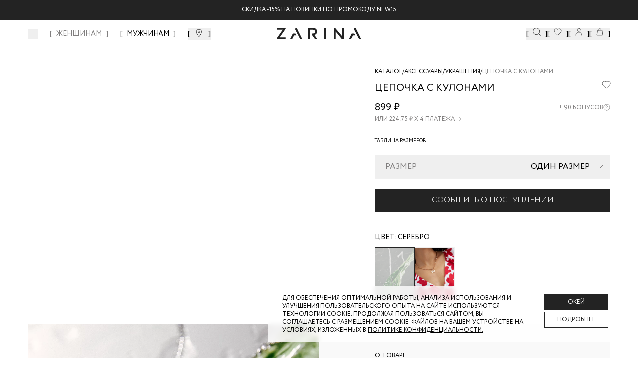

--- FILE ---
content_type: text/html; charset=utf-8
request_url: https://zarina.ru/catalog/product/327545003-7/
body_size: 27515
content:
<!DOCTYPE html><html lang="en"><head><meta charSet="utf-8"/><meta name="viewport" content="width=device-width, initial-scale=1, minimum-scale=1, maximum-scale=1, user-scalable=no"/><link rel="preload" as="image" href="/images/icons/footer/appstore.svg"/><link rel="preload" as="image" href="/images/icons/footer/googleplay.svg"/><link rel="preload" as="image" href="/images/icons/footer/appgallery.svg"/><link rel="preload" as="image" href="/images/icons/footer/rustore.svg"/><link rel="preload" as="image" href="/images/icons/footer/akit_logo.svg"/><link rel="preload" as="image" href="/images/icons/footer/visa_logo.svg"/><link rel="preload" as="image" href="/images/icons/footer/mastercard_logo.svg"/><link rel="preload" as="image" href="/images/icons/footer/mir_logo.svg"/><link rel="preload" as="image" href="/images/icons/footer/halva_logo.svg"/><link rel="preload" as="image" href="/images/icons/tabbar/catalog.svg"/><link rel="stylesheet" href="/_next/static/css/742fbda09c00cb81.css" data-precedence="next"/><link rel="stylesheet" href="/_next/static/css/054dce9435827519.css" data-precedence="next"/><link rel="stylesheet" href="/_next/static/css/205459ac616424a6.css" data-precedence="next"/><link rel="stylesheet" href="/_next/static/css/466fa77c16539a64.css" data-precedence="next"/><link rel="stylesheet" href="/_next/static/css/31dde1c0ff1420f5.css" data-precedence="next"/><link rel="stylesheet" href="/_next/static/css/4d85a7b33f5207cb.css" data-precedence="next"/><link rel="stylesheet" href="/_next/static/css/872bfa1dc1f25eb5.css" data-precedence="next"/><link rel="stylesheet" href="/_next/static/css/3cc7373b6cdccfb3.css" data-precedence="next"/><link rel="stylesheet" href="/_next/static/css/35edc4ccc8f8ac8e.css" data-precedence="next"/><link rel="stylesheet" href="/_next/static/css/6e7f03fe2553fbb0.css" data-precedence="next"/><link rel="preload" as="script" fetchPriority="low" href="/_next/static/chunks/webpack-a3e190595d804f66.js"/><script src="/_next/static/chunks/4bd1b696-808603277c0a9a6c.js" async=""></script><script src="/_next/static/chunks/ed9f2dc4-ea083d181a3219f1.js" async=""></script><script src="/_next/static/chunks/633-7f0b80be0b0dbf95.js" async=""></script><script src="/_next/static/chunks/main-app-2f6973add484b6a7.js" async=""></script><script src="/_next/static/chunks/1356-e3539081faa6ca5f.js" async=""></script><script src="/_next/static/chunks/5803-19c3ba414ed02866.js" async=""></script><script src="/_next/static/chunks/8720-961b4944cf8af757.js" async=""></script><script src="/_next/static/chunks/1029-d8d5ba962d683a63.js" async=""></script><script src="/_next/static/chunks/5125-69b4e59e068a46bb.js" async=""></script><script src="/_next/static/chunks/3604-9e21f8830c4972cb.js" async=""></script><script src="/_next/static/chunks/4930-9de856a2320fa509.js" async=""></script><script src="/_next/static/chunks/356-383f0f682a548fa7.js" async=""></script><script src="/_next/static/chunks/app/layout-dad7b2f33870de07.js" async=""></script><script src="/_next/static/chunks/2619-796ba6694cfd2008.js" async=""></script><script src="/_next/static/chunks/6410-66349eaac6020b4e.js" async=""></script><script src="/_next/static/chunks/app/global-error-b3ad1344d6b37b38.js" async=""></script><script src="/_next/static/chunks/4909-eef322c208566a63.js" async=""></script><script src="/_next/static/chunks/1600-4a2270743cc35c9d.js" async=""></script><script src="/_next/static/chunks/5248-7559cf1323808bb2.js" async=""></script><script src="/_next/static/chunks/2071-e53454b99db8f564.js" async=""></script><script src="/_next/static/chunks/9927-07de241057808b66.js" async=""></script><script src="/_next/static/chunks/5279-f27b60f3dd530547.js" async=""></script><script src="/_next/static/chunks/9578-c4f05ee4b4814801.js" async=""></script><script src="/_next/static/chunks/5292-4b06a3d3afd85ad8.js" async=""></script><script src="/_next/static/chunks/7072-8c35c7b9850ac00b.js" async=""></script><script src="/_next/static/chunks/7073-b77f0beba0df3e14.js" async=""></script><script src="/_next/static/chunks/6185-452b0fa8331c0796.js" async=""></script><script src="/_next/static/chunks/9785-fd5a15aa1ae1cfd9.js" async=""></script><script src="/_next/static/chunks/4868-a8ef71762bf928e2.js" async=""></script><script src="/_next/static/chunks/205-05624d2201dd6f1b.js" async=""></script><script src="/_next/static/chunks/4144-efe427afa19c6b6e.js" async=""></script><script src="/_next/static/chunks/5578-abcfe46d8cba0ddb.js" async=""></script><script src="/_next/static/chunks/6710-80cd2c97cfdbad50.js" async=""></script><script src="/_next/static/chunks/9269-5f1b631a85aeb550.js" async=""></script><script src="/_next/static/chunks/616-c11e1f03ef91ee69.js" async=""></script><script src="/_next/static/chunks/app/(landings)/layout-2e0c8097427d14a0.js" async=""></script><script src="/_next/static/chunks/6278-d43d86027ed173de.js" async=""></script><script src="/_next/static/chunks/app/(main)/layout-8eda641d512a06e8.js" async=""></script><script src="/_next/static/chunks/app/(custom)/layout-fa7463b96c4c2c74.js" async=""></script><script src="/_next/static/chunks/app/(main)/catalog/product/%5Bproduct%5D/loading-3ddab1af969a0127.js" async=""></script><script src="/_next/static/chunks/app/not-found-64d622228ddb1e55.js" async=""></script><link rel="preload" href="https://cdn.diginetica.net/" as="script"/><link rel="preload" href="https://tracking.diginetica.net/" as="script"/><link rel="preload" href="https://tracking-app.diginetica.net/" as="script"/><link rel="preload" href="https://api.mindbox.ru/scripts/v1/tracker.js" as="script"/><link rel="preload" href="https://yastatic.net/s3/passport-sdk/autofill/v1/sdk-suggest-with-polyfills-latest.js" as="script"/><link rel="preload" href="https://cdn.diginetica.net/1378/client.js" as="script"/><link rel="preload" as="image" href="/images/icons/tabbar/favorite.svg"/><link rel="preload" as="image" href="/images/icons/tabbar/home.svg"/><link rel="preload" as="image" href="/images/icons/tabbar/profile.svg"/><link rel="preload" as="image" href="/images/icons/tabbar/cart.svg"/><meta name="next-size-adjust" content=""/><script src="/_next/static/chunks/polyfills-42372ed130431b0a.js" noModule=""></script></head><body class="__variable_e77558 flex min-h-screen flex-col"><div hidden=""><!--$?--><template id="B:0"></template><!--/$--></div><!--$--><!--/$--><a class="fixed z-[53] w-full bg-main-black" href="https://zarina.ru/catalog/new/"><div class="flex items-center justify-center py-3 text-xxs uppercase text-white md:text-xs">Скидка -15% на новинки по промокоду NEW15</div></a><header class="mt-9 absolute left-0 right-0 top-0 z-[52] w-full transition duration-300 lg:fixed bg-transparent"><div class="mx-auto px-14"><div class="flex h-0 items-center justify-center sm:h-16 lg:justify-between"><div class="hidden items-center space-x-6 lg:flex"><button class="invert-0 cursor-pointer"><div class="visible"><span class="relative flex h-5 w-5 items-center justify-center"><span class="ease absolute block h-[1px] w-5 transition-transform duration-150 bg-main-black before:bg-main-black before:absolute before:block before:h-[1px] before:w-5 before:transition-all before:duration-100 before:ease-in before:-top-2 before:opacity-100 bg after:absolute after:block after:h-[1px] after:w-5 after:transition-all after:duration-100 after:ease-in after:bg-main-black after:-bottom-2 after:opacity-100"></span></span></div></button><nav class="xl:flex invert-0 hidden space-x-6 xl:text-xs 2xl:text-base "><a class="text-sm font-medium transition-colors bracketed hover:text-middle-gray 2xl:text-base text-middle-gray" href="/">ЖЕНЩИНАМ</a><a class="text-sm font-medium transition-colors bracketed hover:text-middle-gray 2xl:text-base " href="/man/">МУЖЧИНАМ</a></nav><button class="invert-0 flex cursor-pointer bracketed"><svg xmlns="http://www.w3.org/2000/svg" width="20" height="20" viewBox="0 0 20 20" fill="none"><mask id="mask0_4776_41044" maskUnits="userSpaceOnUse" x="0" y="0" width="20" height="20"><rect width="20" height="20" fill="#D9D9D9"></rect></mask><g mask="url(#mask0_4776_41044)"><path d="M14.5 7.72321C14.5 8.79048 14.1747 9.99005 13.6603 11.2107C13.148 12.4265 12.461 13.6331 11.7675 14.7063C11.0749 15.7782 10.3814 16.7085 9.86078 17.371C9.67348 17.6094 9.50883 17.8127 9.375 17.9751C9.24117 17.8127 9.07652 17.6094 8.88922 17.371C8.36861 16.7085 7.67509 15.7782 6.98246 14.7063C6.28901 13.6331 5.60201 12.4265 5.08967 11.2107C4.57528 9.99005 4.25 8.79048 4.25 7.72321C4.25 5.1489 6.509 3 9.375 3C12.241 3 14.5 5.1489 14.5 7.72321Z" stroke="currentColor"></path><path d="M9.37474 9.84118C10.3622 9.84118 11.1728 9.04848 11.1728 8.05829C11.1728 7.06809 10.3622 6.27539 9.37474 6.27539C8.38725 6.27539 7.57666 7.06809 7.57666 8.05829C7.57666 9.04848 8.38725 9.84118 9.37474 9.84118Z" stroke="currentColor"></path></g></svg></button></div><div class="absolute left-[50%] hidden -translate-x-[50%] sm:block invert-0"><div class="relative mx-auto flex w-full justify-center"><a href="/"><img alt="Logo" width="170" height="24" decoding="async" data-nimg="1" style="color:transparent" src="/images/icons/logo-new.svg"/></a></div></div><div class="hidden items-center gap-10 lg:flex invert-0"><button class="flex cursor-pointer bracketed" data-dgn-id="header-small-search-input"><img alt="Search" width="20" height="20" decoding="async" data-nimg="1" class="h-4 w-4 md:h-5 md:w-5 xl:h-4 xl:w-4 2xl:h-5 2xl:w-5" style="color:transparent" src="/images/icons/search-small.svg"/></button><button class="relative flex cursor-pointer bracketed"><img alt="Favorites" width="20" height="20" decoding="async" data-nimg="1" class="h-4 w-4 md:h-5 md:w-5 xl:h-4 xl:w-4 2xl:h-5 2xl:w-5" style="color:transparent" src="/images/icons/fav-header.svg"/></button><button class="flex cursor-pointer bracketed"><img alt="User" width="20" height="20" decoding="async" data-nimg="1" class="h-4 w-4 md:h-5 md:w-5 xl:h-4 xl:w-4 2xl:h-5 2xl:w-5" style="color:transparent" src="/images/icons/user.svg"/></button><button class="relative flex cursor-pointer bracketed"><img alt="Cart" width="20" height="20" decoding="async" data-nimg="1" class="h-4 w-4 md:h-5 md:w-5 xl:h-4 xl:w-4 2xl:h-5 2xl:w-5" style="color:transparent" src="/images/icons/cart.svg"/></button></div></div></div></header><main class="flex-grow"><!--$--><!--$?--><template id="B:1"></template><div class="fixed left-0 top-0 z-[999] flex h-screen w-full items-center justify-center bg-white"><div class="flex w-52 animate-pulse items-center justify-center"><img alt="Logo" width="170" height="24" decoding="async" data-nimg="1" style="color:transparent" src="/images/icons/logo-new.svg"/></div></div><!--/$--><!--/$--></main><footer class="w-full bg-white px-5 py-7 pb-16 uppercase lg:px-14 lg:pb-8"><div class="mx-auto flex w-full flex-col flex-wrap justify-between gap-6 lg:flex-row"><div class="flex w-full flex-col justify-between lg:w-1/4 lg:justify-between"><div class="mb-[20px]"><img alt="Zarina Club" width="165" height="12" decoding="async" data-nimg="1" style="color:transparent" src="/images/icons/zarina-club.svg"/></div><div class="w-full"><p class="mb-4 gap-4 text-xxs font-normal text-black sm:text-xs">Скидка до 30% при оплате бонусами для участников ZARINA CLUB</p><button class="inline-flex items-center cursor-pointer text-white uppercase justify-center gap-2 whitespace-nowrap font-medium ring-offset-background transition-colors focus-visible:outline-none focus-visible:ring-2 focus-visible:ring-ring focus-visible:ring-offset-2 disabled:pointer-events-none disabled:opacity-50 [&amp;_svg]:pointer-events-none [&amp;_svg]:size-4 [&amp;_svg]:shrink-0 bg-main-black hover:bg-main-black/90 h-12 w-full">Стать участником</button></div><div class="mb-[20px]"><div class="mb-[20px] mt-[20px] text-xs uppercase">подпишись на нашу новостную рассылку</div><form noValidate="" autoComplete="on" class="w-full"><div class="flex"><div class="w-full"><div class="group flex flex-col w-full"><div class="relative mb-1"><div class="relative flex items-center"><input id="email" placeholder="Введите ваш Email" class="text-sm md:text-base focus:shadow-outline group-[.with-error]:border-error group-[.with-error]:focus:border-error block w-full appearance-none bg-white bg-clip-text py-0.5 leading-normal focus:border-black focus:outline-none disabled:bg-gray-50 disabled:opacity-50 uppercase h-[40px] flex-1 border border-gray-200 pl-[10px]" type="email" name="email"/></div></div></div></div><div><button class="inline-flex relative px-5 items-center border border-main-black cursor-pointer uppercase text-white justify-center gap-2 whitespace-nowrap transition-colors focus-visible:outline-none disabled:pointer-events-none disabled:opacity-50 [&amp;_svg]:pointer-events-none [&amp;_svg]:size-4 [&amp;_svg]:shrink-0 bg-main-black hover:bg-main-black/90 text-xs 2xl:text-sm h-[40px] 2xl:h-[40px] w-[40px]" disabled=""><span class="text-sm font-light lg:text-base"><svg xmlns="http://www.w3.org/2000/svg" width="24" height="24" viewBox="0 0 24 24" fill="none" stroke="currentColor" stroke-width="2" stroke-linecap="round" stroke-linejoin="round" class="lucide lucide-arrow-right"><path d="M5 12h14"></path><path d="m12 5 7 7-7 7"></path></svg></span></button></div></div><div><label for="footer_agree"><div class="mt-7 flex gap-2.5"><button type="button" role="checkbox" aria-checked="false" data-state="unchecked" value="on" class="peer h-4 w-4 shrink-0 border border-middle-gray focus-visible:outline-none disabled:cursor-not-allowed disabled:opacity-50 data-[state=checked]:border-main-black data-[state=checked]:text-main-black" id="footer_agree"></button><input type="checkbox" aria-hidden="true" style="transform:translateX(-100%);position:absolute;pointer-events:none;opacity:0;margin:0" tabindex="-1" name="footer_agree" value="on"/><p class="text-xxs uppercase text-gray-400">даю согласие на получение маркетинговых коммуникаций и на<!-- --> <a class="underline decoration-[0.025rem] underline-offset-[3px]" target="_blank" href="/help/docs/data-consent/">обработку персональных данных.<!-- --> </a>Подробную информацию об условии обработки персональных данных можно найти в<!-- --> <a target="_blank" class="underline decoration-[0.025rem] underline-offset-[3px]" href="/help/docs/privacy-policy/">Политике конфиденциальности</a></p></div></label></div></form></div><div class="hidden w-full justify-between lg:flex"><div class="space-y-0 lg:space-y-6"><div class="flex flex-col"><a class="text-main-black text-xxs sm:text-xs" href="tel:88007070666">8 800 70 70 666</a><span class="text-middle-gray text-xxs mt-0.5 sm:text-xs">Звонок бесплатный по россии</span></div><div class="flex gap-2"><a target="_blank" href="https://vk.com/zarinaofficial"><img alt="VK" width="20" height="20" decoding="async" data-nimg="1" style="color:transparent" src="/images/icons/footer/vk.svg"/></a><a target="_blank" href="https://www.youtube.com/user/ZarinaVideo"><img alt="Youtube" width="20" height="20" decoding="async" data-nimg="1" style="color:transparent" src="/images/icons/footer/youtube.svg"/></a><a target="_blank" href="https://t.me/zarina_brand"><img alt="Telegram" width="20" height="20" decoding="async" data-nimg="1" style="color:transparent" src="/images/icons/footer/tg.svg"/></a></div></div></div></div><div class="flex w-full flex-col justify-between gap-0 px-0 py-5 text-xxs sm:text-xs md:flex-row lg:w-3/5 lg:gap-6 lg:py-0 2xl:w-1/2"><div data-orientation="vertical"><div data-state="closed" data-orientation="vertical" class="border-0"><h3 data-orientation="vertical" data-state="closed" class="flex lg:block"><button type="button" aria-controls="radix-_R_594nnpb_" aria-expanded="false" data-state="closed" data-orientation="vertical" id="radix-_R_194nnpb_" class="flex w-full items-center justify-between gap-2 py-2 lg:py-0 lg:pb-3 font-normal uppercase text-main-black" data-radix-collection-item="">Каталог</button></h3><div data-state="closed" id="radix-_R_594nnpb_" role="region" aria-labelledby="radix-_R_194nnpb_" data-orientation="vertical" class="overflow-hidden text-sm transition-all data-[state=closed]:animate-accordion-up data-[state=open]:animate-accordion-down" style="--radix-accordion-content-height:var(--radix-collapsible-content-height);--radix-accordion-content-width:var(--radix-collapsible-content-width)"><div class="pb-4 pt-0"><ul class="flex h-full flex-col justify-between gap-5"></ul></div></div></div></div><div data-orientation="vertical"><div data-state="closed" data-orientation="vertical" class="border-0"><h3 data-orientation="vertical" data-state="closed" class="flex lg:block"><button type="button" aria-controls="radix-_R_694nnpb_" aria-expanded="false" data-state="closed" data-orientation="vertical" id="radix-_R_294nnpb_" class="flex w-full items-center justify-between gap-2 py-2 lg:py-0 lg:pb-3 font-normal uppercase text-main-black" data-radix-collection-item="">Помощь покупателю</button></h3><div data-state="closed" id="radix-_R_694nnpb_" role="region" aria-labelledby="radix-_R_294nnpb_" data-orientation="vertical" class="overflow-hidden text-sm transition-all data-[state=closed]:animate-accordion-up data-[state=open]:animate-accordion-down" style="--radix-accordion-content-height:var(--radix-collapsible-content-height);--radix-accordion-content-width:var(--radix-collapsible-content-width)"><div class="pb-4 pt-0"><ul class="flex h-full flex-col justify-between gap-5"><li><a class="text-gray-main hover:text-gray85 text-[10px] font-normal transition-colors lg:text-xs" href="/help/delivery-and-payment/">Доставка и оплата</a></li><li><a class="text-gray-main hover:text-gray85 text-[10px] font-normal transition-colors lg:text-xs" href="/help/refund/">Обмен и возврат</a></li><li><a class="text-gray-main hover:text-gray85 text-[10px] font-normal transition-colors lg:text-xs" href="/help/">Вопросы и ответы</a></li><li><a class="text-gray-main hover:text-gray85 text-[10px] font-normal transition-colors lg:text-xs" href="/bonus/">Программа лояльности</a></li><li><a class="text-gray-main hover:text-gray85 text-[10px] font-normal transition-colors lg:text-xs" href="/gift-card/">Подарочные сертификаты</a></li><li><a class="text-gray-main hover:text-gray85 text-[10px] font-normal transition-colors lg:text-xs" href="/help/docs/">Документы сайта</a></li></ul></div></div></div></div><div data-orientation="vertical"><div data-state="closed" data-orientation="vertical" class="border-0"><h3 data-orientation="vertical" data-state="closed" class="flex lg:block"><button type="button" aria-controls="radix-_R_794nnpb_" aria-expanded="false" data-state="closed" data-orientation="vertical" id="radix-_R_394nnpb_" class="flex w-full items-center justify-between gap-2 py-2 lg:py-0 lg:pb-3 font-normal uppercase text-main-black" data-radix-collection-item="">Компания</button></h3><div data-state="closed" id="radix-_R_794nnpb_" role="region" aria-labelledby="radix-_R_394nnpb_" data-orientation="vertical" class="overflow-hidden text-sm transition-all data-[state=closed]:animate-accordion-up data-[state=open]:animate-accordion-down" style="--radix-accordion-content-height:var(--radix-collapsible-content-height);--radix-accordion-content-width:var(--radix-collapsible-content-width)"><div class="pb-4 pt-0"><ul class="flex h-full flex-col justify-between gap-5 xl:justify-end"><li><a target="_self" class="text-gray-main hover:text-gray85 text-[10px] font-normal transition-colors lg:text-xs" href="/about/">О бренде</a></li><li><a target="_blank" class="text-gray-main hover:text-gray85 text-[10px] font-normal transition-colors lg:text-xs" href="https://spb.hh.ru/employer/55440">Карьера в Zarina</a></li><li><a target="_self" class="text-gray-main hover:text-gray85 text-[10px] font-normal transition-colors lg:text-xs" href="/about/contacts/">Контакты</a></li><li><a target="_self" class="text-gray-main hover:text-gray85 text-[10px] font-normal transition-colors lg:text-xs" href="/posts/">Новости и акции</a></li><li><a target="_self" class="text-gray-main hover:text-gray85 text-[10px] font-normal transition-colors lg:text-xs" href="/shops/">Магазины</a></li></ul></div></div></div></div></div><div class="flex w-full justify-between lg:hidden"><div class="flex w-full items-center justify-between"><div class="flex flex-col"><a class="text-main-black text-xxs sm:text-xs" href="tel:88007070666">8 800 70 70 666</a><span class="text-middle-gray text-xxs mt-0.5 sm:text-xs">Звонок бесплатный по россии</span></div><div class="flex gap-2"><a target="_blank" href="https://vk.com/zarinaofficial"><img alt="VK" width="20" height="20" decoding="async" data-nimg="1" style="color:transparent" src="/images/icons/footer/vk.svg"/></a><a target="_blank" href="https://www.youtube.com/user/ZarinaVideo"><img alt="Youtube" width="20" height="20" decoding="async" data-nimg="1" style="color:transparent" src="/images/icons/footer/youtube.svg"/></a><a target="_blank" href="https://t.me/zarina_brand"><img alt="Telegram" width="20" height="20" decoding="async" data-nimg="1" style="color:transparent" src="/images/icons/footer/tg.svg"/></a></div></div></div><div class="flex w-full flex-wrap space-y-10 pt-10 lg:justify-between lg:pt-0 2xl:w-1/5 2xl:flex-col 2xl:items-end"><div class="flex w-full items-start items-end gap-4 sm:w-1/2 lg:w-auto"><a target="_blank" href="https://apps.apple.com/ru/app/id1640213769"><img alt="AppStore" width="93" height="24" decoding="async" data-nimg="1" style="color:transparent" src="/images/icons/footer/appstore.svg"/></a><a target="_blank" href="https://play.google.com/store/apps/details?id=ru.livetyping.zarina"><img alt="GooglePlay" width="103" height="25" decoding="async" data-nimg="1" style="color:transparent" src="/images/icons/footer/googleplay.svg"/></a><a target="_blank" href="https://appgallery.huawei.com/app/C115515961?sharePrepath=ag&amp;locale=ru_RU"><img alt="AppGallery" width="93" height="24" decoding="async" data-nimg="1" style="color:transparent" src="/images/icons/footer/appgallery.svg"/></a><a target="_blank" href="https://www.rustore.ru/catalog/app/ru.livetyping.zarina"><img alt="Rustore" width="93" height="24" decoding="async" data-nimg="1" style="color:transparent" src="/images/icons/footer/rustore.svg"/></a></div><div class="flex w-full flex-row items-center justify-start gap-5 sm:w-1/2 sm:justify-end lg:w-auto lg:justify-start"><img alt="Akit" width="19" height="19" decoding="async" data-nimg="1" style="color:transparent" src="/images/icons/footer/akit_logo.svg"/><img alt="Visa" width="31" height="10" decoding="async" data-nimg="1" style="color:transparent" src="/images/icons/footer/visa_logo.svg"/><img alt="MasterCard" width="17" height="13" decoding="async" data-nimg="1" style="color:transparent" src="/images/icons/footer/mastercard_logo.svg"/><img alt="Mir" width="38" height="10" decoding="async" data-nimg="1" style="color:transparent" src="/images/icons/footer/mir_logo.svg"/><img alt="Halva" width="57" height="14" decoding="async" data-nimg="1" style="color:transparent" src="/images/icons/footer/halva_logo.svg"/></div><div class="w-full text-xxs text-black sm:text-xs lg:w-auto">© <!-- -->2026<!-- --> Zarina Все права защищены</div></div></div></footer><div class="fixed bottom-0 left-0 z-[52] flex h-14 w-full justify-center bg-[#FFFFFF4D] backdrop-blur-[20px] lg:hidden"><div class="mx-auto flex w-full max-w-lg items-center justify-between py-2"><div class="relative flex h-14 flex-1 flex-col items-center justify-center opacity-30"><button class="h-full w-full text-[9px]"><div class="relative flex items-center justify-center"><img alt="catalog" width="22" height="16" decoding="async" data-nimg="1" style="color:transparent" src="/images/icons/tabbar/catalog.svg"/></div><div class="flex items-center justify-center pt-1 text-[9px] uppercase text-gray-main/35">Каталог</div></button></div><div class="relative flex h-14 flex-1 flex-col items-center justify-center opacity-30"><a href="/favorites/"><div class="relative flex items-center justify-center"><img alt="favorites" width="20" height="20" decoding="async" data-nimg="1" style="color:transparent" src="/images/icons/tabbar/favorite.svg"/></div><div class="flex items-center justify-center pt-1 text-[9px] uppercase text-gray-main/35">Избранное</div></a></div><div class="relative flex h-14 flex-1 flex-col items-center justify-center opacity-30"><a href="/"><div class="relative flex items-center justify-center"><img alt="home" width="20" height="20" decoding="async" data-nimg="1" style="color:transparent" src="/images/icons/tabbar/home.svg"/></div><div class="flex items-center justify-center pt-1 text-[9px] uppercase text-gray-main/35">Главная</div></a></div><div class="relative flex h-14 flex-1 flex-col items-center justify-center opacity-30"><button class="h-full w-full text-[9px]"><div class="relative flex items-center justify-center"><img alt="profile" width="20" height="20" decoding="async" data-nimg="1" style="color:transparent" src="/images/icons/tabbar/profile.svg"/></div><div class="flex items-center justify-center pt-1 text-[9px] uppercase text-gray-main/35">Профиль</div></button></div><div class="relative flex h-14 flex-1 flex-col items-center justify-center opacity-30"><button class="h-full w-full text-[9px]"><div class="relative flex items-center justify-center"><img alt="cart" width="20" height="20" decoding="async" data-nimg="1" style="color:transparent" src="/images/icons/tabbar/cart.svg"/></div><div class="flex items-center justify-center pt-1 text-[9px] uppercase text-gray-main/35">Корзина</div></button></div></div></div><section aria-label="Notifications alt+T" tabindex="-1" aria-live="polite" aria-relevant="additions text" aria-atomic="false"></section><script>requestAnimationFrame(function(){$RT=performance.now()});</script><script src="/_next/static/chunks/webpack-a3e190595d804f66.js" id="_R_" async=""></script><div hidden id="S:1"><template id="P:2"></template><!--$?--><template id="B:3"></template><!--/$--></div><script>(self.__next_f=self.__next_f||[]).push([0])</script><script>self.__next_f.push([1,"1:\"$Sreact.fragment\"\n2:I[41402,[\"1356\",\"static/chunks/1356-e3539081faa6ca5f.js\",\"5803\",\"static/chunks/5803-19c3ba414ed02866.js\",\"8720\",\"static/chunks/8720-961b4944cf8af757.js\",\"1029\",\"static/chunks/1029-d8d5ba962d683a63.js\",\"5125\",\"static/chunks/5125-69b4e59e068a46bb.js\",\"3604\",\"static/chunks/3604-9e21f8830c4972cb.js\",\"4930\",\"static/chunks/4930-9de856a2320fa509.js\",\"356\",\"static/chunks/356-383f0f682a548fa7.js\",\"7177\",\"static/chunks/app/layout-dad7b2f33870de07.js\"],\"\"]\n3:\"$Sreact.suspense\"\n4:I[20747,[\"1356\",\"static/chunks/1356-e3539081faa6ca5f.js\",\"5803\",\"static/chunks/5803-19c3ba414ed02866.js\",\"8720\",\"static/chunks/8720-961b4944cf8af757.js\",\"1029\",\"static/chunks/1029-d8d5ba962d683a63.js\",\"5125\",\"static/chunks/5125-69b4e59e068a46bb.js\",\"3604\",\"static/chunks/3604-9e21f8830c4972cb.js\",\"4930\",\"static/chunks/4930-9de856a2320fa509.js\",\"356\",\"static/chunks/356-383f0f682a548fa7.js\",\"7177\",\"static/chunks/app/layout-dad7b2f33870de07.js\"],\"default\"]\ne:I[54062,[\"2619\",\"static/chunks/2619-796ba6694cfd2008.js\",\"6410\",\"static/chunks/6410-66349eaac6020b4e.js\",\"4219\",\"static/chunks/app/global-error-b3ad1344d6b37b38.js\"],\"default\"]\n"])</script><script>self.__next_f.push([1,"10:I[77574,[\"1356\",\"static/chunks/1356-e3539081faa6ca5f.js\",\"2619\",\"static/chunks/2619-796ba6694cfd2008.js\",\"4909\",\"static/chunks/4909-eef322c208566a63.js\",\"5803\",\"static/chunks/5803-19c3ba414ed02866.js\",\"1600\",\"static/chunks/1600-4a2270743cc35c9d.js\",\"5248\",\"static/chunks/5248-7559cf1323808bb2.js\",\"8720\",\"static/chunks/8720-961b4944cf8af757.js\",\"2071\",\"static/chunks/2071-e53454b99db8f564.js\",\"9927\",\"static/chunks/9927-07de241057808b66.js\",\"5279\",\"static/chunks/5279-f27b60f3dd530547.js\",\"9578\",\"static/chunks/9578-c4f05ee4b4814801.js\",\"5292\",\"static/chunks/5292-4b06a3d3afd85ad8.js\",\"7072\",\"static/chunks/7072-8c35c7b9850ac00b.js\",\"7073\",\"static/chunks/7073-b77f0beba0df3e14.js\",\"6185\",\"static/chunks/6185-452b0fa8331c0796.js\",\"9785\",\"static/chunks/9785-fd5a15aa1ae1cfd9.js\",\"4868\",\"static/chunks/4868-a8ef71762bf928e2.js\",\"205\",\"static/chunks/205-05624d2201dd6f1b.js\",\"1029\",\"static/chunks/1029-d8d5ba962d683a63.js\",\"5125\",\"static/chunks/5125-69b4e59e068a46bb.js\",\"4144\",\"static/chunks/4144-efe427afa19c6b6e.js\",\"4930\",\"static/chunks/4930-9de856a2320fa509.js\",\"5578\",\"static/chunks/5578-abcfe46d8cba0ddb.js\",\"6710\",\"static/chunks/6710-80cd2c97cfdbad50.js\",\"9269\",\"static/chunks/9269-5f1b631a85aeb550.js\",\"616\",\"static/chunks/616-c11e1f03ef91ee69.js\",\"5307\",\"static/chunks/app/(landings)/layout-2e0c8097427d14a0.js\"],\"default\"]\n"])</script><script>self.__next_f.push([1,"11:I[9766,[],\"\"]\n12:I[98924,[],\"\"]\n"])</script><script>self.__next_f.push([1,"13:I[12609,[\"1356\",\"static/chunks/1356-e3539081faa6ca5f.js\",\"2619\",\"static/chunks/2619-796ba6694cfd2008.js\",\"4909\",\"static/chunks/4909-eef322c208566a63.js\",\"5803\",\"static/chunks/5803-19c3ba414ed02866.js\",\"1600\",\"static/chunks/1600-4a2270743cc35c9d.js\",\"5248\",\"static/chunks/5248-7559cf1323808bb2.js\",\"8720\",\"static/chunks/8720-961b4944cf8af757.js\",\"2071\",\"static/chunks/2071-e53454b99db8f564.js\",\"9927\",\"static/chunks/9927-07de241057808b66.js\",\"5279\",\"static/chunks/5279-f27b60f3dd530547.js\",\"9578\",\"static/chunks/9578-c4f05ee4b4814801.js\",\"5292\",\"static/chunks/5292-4b06a3d3afd85ad8.js\",\"7072\",\"static/chunks/7072-8c35c7b9850ac00b.js\",\"7073\",\"static/chunks/7073-b77f0beba0df3e14.js\",\"6185\",\"static/chunks/6185-452b0fa8331c0796.js\",\"9785\",\"static/chunks/9785-fd5a15aa1ae1cfd9.js\",\"4868\",\"static/chunks/4868-a8ef71762bf928e2.js\",\"205\",\"static/chunks/205-05624d2201dd6f1b.js\",\"1029\",\"static/chunks/1029-d8d5ba962d683a63.js\",\"5125\",\"static/chunks/5125-69b4e59e068a46bb.js\",\"4144\",\"static/chunks/4144-efe427afa19c6b6e.js\",\"4930\",\"static/chunks/4930-9de856a2320fa509.js\",\"5578\",\"static/chunks/5578-abcfe46d8cba0ddb.js\",\"6710\",\"static/chunks/6710-80cd2c97cfdbad50.js\",\"9269\",\"static/chunks/9269-5f1b631a85aeb550.js\",\"616\",\"static/chunks/616-c11e1f03ef91ee69.js\",\"6278\",\"static/chunks/6278-d43d86027ed173de.js\",\"2076\",\"static/chunks/app/(main)/layout-8eda641d512a06e8.js\"],\"default\"]\n"])</script><script>self.__next_f.push([1,"14:I[63032,[\"1356\",\"static/chunks/1356-e3539081faa6ca5f.js\",\"2619\",\"static/chunks/2619-796ba6694cfd2008.js\",\"4909\",\"static/chunks/4909-eef322c208566a63.js\",\"5803\",\"static/chunks/5803-19c3ba414ed02866.js\",\"1600\",\"static/chunks/1600-4a2270743cc35c9d.js\",\"5248\",\"static/chunks/5248-7559cf1323808bb2.js\",\"8720\",\"static/chunks/8720-961b4944cf8af757.js\",\"2071\",\"static/chunks/2071-e53454b99db8f564.js\",\"9927\",\"static/chunks/9927-07de241057808b66.js\",\"5279\",\"static/chunks/5279-f27b60f3dd530547.js\",\"9578\",\"static/chunks/9578-c4f05ee4b4814801.js\",\"5292\",\"static/chunks/5292-4b06a3d3afd85ad8.js\",\"7072\",\"static/chunks/7072-8c35c7b9850ac00b.js\",\"7073\",\"static/chunks/7073-b77f0beba0df3e14.js\",\"6185\",\"static/chunks/6185-452b0fa8331c0796.js\",\"9785\",\"static/chunks/9785-fd5a15aa1ae1cfd9.js\",\"4868\",\"static/chunks/4868-a8ef71762bf928e2.js\",\"205\",\"static/chunks/205-05624d2201dd6f1b.js\",\"1029\",\"static/chunks/1029-d8d5ba962d683a63.js\",\"5125\",\"static/chunks/5125-69b4e59e068a46bb.js\",\"4144\",\"static/chunks/4144-efe427afa19c6b6e.js\",\"4930\",\"static/chunks/4930-9de856a2320fa509.js\",\"5578\",\"static/chunks/5578-abcfe46d8cba0ddb.js\",\"6710\",\"static/chunks/6710-80cd2c97cfdbad50.js\",\"9269\",\"static/chunks/9269-5f1b631a85aeb550.js\",\"616\",\"static/chunks/616-c11e1f03ef91ee69.js\",\"6278\",\"static/chunks/6278-d43d86027ed173de.js\",\"2076\",\"static/chunks/app/(main)/layout-8eda641d512a06e8.js\"],\"default\"]\n"])</script><script>self.__next_f.push([1,"15:I[36588,[\"2619\",\"static/chunks/2619-796ba6694cfd2008.js\",\"4909\",\"static/chunks/4909-eef322c208566a63.js\",\"5398\",\"static/chunks/app/(custom)/layout-fa7463b96c4c2c74.js\"],\"default\"]\n"])</script><script>self.__next_f.push([1,"16:I[25079,[\"1356\",\"static/chunks/1356-e3539081faa6ca5f.js\",\"2619\",\"static/chunks/2619-796ba6694cfd2008.js\",\"4909\",\"static/chunks/4909-eef322c208566a63.js\",\"5803\",\"static/chunks/5803-19c3ba414ed02866.js\",\"1600\",\"static/chunks/1600-4a2270743cc35c9d.js\",\"5248\",\"static/chunks/5248-7559cf1323808bb2.js\",\"8720\",\"static/chunks/8720-961b4944cf8af757.js\",\"2071\",\"static/chunks/2071-e53454b99db8f564.js\",\"9927\",\"static/chunks/9927-07de241057808b66.js\",\"5279\",\"static/chunks/5279-f27b60f3dd530547.js\",\"9578\",\"static/chunks/9578-c4f05ee4b4814801.js\",\"5292\",\"static/chunks/5292-4b06a3d3afd85ad8.js\",\"7072\",\"static/chunks/7072-8c35c7b9850ac00b.js\",\"7073\",\"static/chunks/7073-b77f0beba0df3e14.js\",\"6185\",\"static/chunks/6185-452b0fa8331c0796.js\",\"9785\",\"static/chunks/9785-fd5a15aa1ae1cfd9.js\",\"4868\",\"static/chunks/4868-a8ef71762bf928e2.js\",\"205\",\"static/chunks/205-05624d2201dd6f1b.js\",\"1029\",\"static/chunks/1029-d8d5ba962d683a63.js\",\"5125\",\"static/chunks/5125-69b4e59e068a46bb.js\",\"4144\",\"static/chunks/4144-efe427afa19c6b6e.js\",\"4930\",\"static/chunks/4930-9de856a2320fa509.js\",\"5578\",\"static/chunks/5578-abcfe46d8cba0ddb.js\",\"6710\",\"static/chunks/6710-80cd2c97cfdbad50.js\",\"9269\",\"static/chunks/9269-5f1b631a85aeb550.js\",\"616\",\"static/chunks/616-c11e1f03ef91ee69.js\",\"6278\",\"static/chunks/6278-d43d86027ed173de.js\",\"2076\",\"static/chunks/app/(main)/layout-8eda641d512a06e8.js\"],\"default\"]\n"])</script><script>self.__next_f.push([1,"17:I[23482,[\"1356\",\"static/chunks/1356-e3539081faa6ca5f.js\",\"2619\",\"static/chunks/2619-796ba6694cfd2008.js\",\"4909\",\"static/chunks/4909-eef322c208566a63.js\",\"5803\",\"static/chunks/5803-19c3ba414ed02866.js\",\"1600\",\"static/chunks/1600-4a2270743cc35c9d.js\",\"5248\",\"static/chunks/5248-7559cf1323808bb2.js\",\"8720\",\"static/chunks/8720-961b4944cf8af757.js\",\"2071\",\"static/chunks/2071-e53454b99db8f564.js\",\"9927\",\"static/chunks/9927-07de241057808b66.js\",\"5279\",\"static/chunks/5279-f27b60f3dd530547.js\",\"9578\",\"static/chunks/9578-c4f05ee4b4814801.js\",\"5292\",\"static/chunks/5292-4b06a3d3afd85ad8.js\",\"7072\",\"static/chunks/7072-8c35c7b9850ac00b.js\",\"7073\",\"static/chunks/7073-b77f0beba0df3e14.js\",\"6185\",\"static/chunks/6185-452b0fa8331c0796.js\",\"9785\",\"static/chunks/9785-fd5a15aa1ae1cfd9.js\",\"4868\",\"static/chunks/4868-a8ef71762bf928e2.js\",\"205\",\"static/chunks/205-05624d2201dd6f1b.js\",\"1029\",\"static/chunks/1029-d8d5ba962d683a63.js\",\"5125\",\"static/chunks/5125-69b4e59e068a46bb.js\",\"4144\",\"static/chunks/4144-efe427afa19c6b6e.js\",\"4930\",\"static/chunks/4930-9de856a2320fa509.js\",\"5578\",\"static/chunks/5578-abcfe46d8cba0ddb.js\",\"6710\",\"static/chunks/6710-80cd2c97cfdbad50.js\",\"9269\",\"static/chunks/9269-5f1b631a85aeb550.js\",\"616\",\"static/chunks/616-c11e1f03ef91ee69.js\",\"5307\",\"static/chunks/app/(landings)/layout-2e0c8097427d14a0.js\"],\"default\"]\n"])</script><script>self.__next_f.push([1,"19:I[24431,[],\"OutletBoundary\"]\n1b:I[15278,[],\"AsyncMetadataOutlet\"]\n1d:I[81356,[\"1356\",\"static/chunks/1356-e3539081faa6ca5f.js\",\"3750\",\"static/chunks/app/(main)/catalog/product/%5Bproduct%5D/loading-3ddab1af969a0127.js\"],\"Image\"]\n1e:I[24431,[],\"ViewportBoundary\"]\n20:I[24431,[],\"MetadataBoundary\"]\n22:I[84100,[\"1356\",\"static/chunks/1356-e3539081faa6ca5f.js\",\"5803\",\"static/chunks/5803-19c3ba414ed02866.js\",\"8720\",\"static/chunks/8720-961b4944cf8af757.js\",\"1029\",\"static/chunks/1029-d8d5ba962d683a63.js\",\"5125\",\"static/chunks/5125-69b4e59e068a46bb.js\",\"3604\",\"static/chunks/3604-9e21f8830c4972cb.js\",\"4930\",\"static/chunks/4930-9de856a2320fa509.js\",\"356\",\"static/chunks/356-383f0f682a548fa7.js\",\"7177\",\"static/chunks/app/layout-dad7b2f33870de07.js\"],\"CheckBuildVersion\"]\n23:I[75967,[\"1356\",\"static/chunks/1356-e3539081faa6ca5f.js\",\"5803\",\"static/chunks/5803-19c3ba414ed02866.js\",\"8720\",\"static/chunks/8720-961b4944cf8af757.js\",\"1029\",\"static/chunks/1029-d8d5ba962d683a63.js\",\"5125\",\"static/chunks/5125-69b4e59e068a46bb.js\",\"3604\",\"static/chunks/3604-9e21f8830c4972cb.js\",\"4930\",\"static/chunks/4930-9de856a2320fa509.js\",\"356\",\"static/chunks/356-383f0f682a548fa7.js\",\"7177\",\"static/chunks/app/layout-dad7b2f33870de07.js\"],\"IosAppProvider\"]\n24:I[52586,[\"1356\",\"static/chunks/1356-e3539081faa6ca5f.js\",\"5803\",\"static/chunks/5803-19c3ba414ed02866.js\",\"8720\",\"static/chunks/8720-961b4944cf8af757.js\",\"1029\",\"static/chunks/1029-d8d5ba962d683a63.js\",\"5125\",\"static/chunks/5125-69b4e59e068a46bb.js\",\"3604\",\"static/chunks/3604-9e21f8830c4972cb.js\",\"4930\",\"static/chunks/4930-9de856a2320fa509.js\",\"356\",\"static/chunks/356-383f0f682a548fa7.js\",\"7177\",\"static/chunks/app/layout-dad7b2f33870de07.js\"],\"TextColorProvider\"]\n25:I[75471,[\"1356\",\"static/chunks/1356-e3539081faa6ca5f.js\",\"5803\",\"static/chunks/5803-19c3ba414ed02866.js\",\"8720\",\"static/chunks/8720-961b4944cf8af757.js\",\"1029\",\"static/chunks/1029-d8d5ba962d683a63.js\",\"5125\",\"static/chunks/5125-69b4e59e068a46bb.js\",\"3604\",\"static/chunks/3604-9e21f8830c4972cb.js\",\"4930\",\"static/chunks/4930-9de856a2320fa50"])</script><script>self.__next_f.push([1,"9.js\",\"356\",\"static/chunks/356-383f0f682a548fa7.js\",\"7177\",\"static/chunks/app/layout-dad7b2f33870de07.js\"],\"AuthInitProvider\"]\n26:I[43922,[\"1356\",\"static/chunks/1356-e3539081faa6ca5f.js\",\"5803\",\"static/chunks/5803-19c3ba414ed02866.js\",\"8720\",\"static/chunks/8720-961b4944cf8af757.js\",\"1029\",\"static/chunks/1029-d8d5ba962d683a63.js\",\"5125\",\"static/chunks/5125-69b4e59e068a46bb.js\",\"3604\",\"static/chunks/3604-9e21f8830c4972cb.js\",\"4930\",\"static/chunks/4930-9de856a2320fa509.js\",\"356\",\"static/chunks/356-383f0f682a548fa7.js\",\"7177\",\"static/chunks/app/layout-dad7b2f33870de07.js\"],\"default\"]\n27:I[85521,[\"1356\",\"static/chunks/1356-e3539081faa6ca5f.js\",\"5803\",\"static/chunks/5803-19c3ba414ed02866.js\",\"8720\",\"static/chunks/8720-961b4944cf8af757.js\",\"1029\",\"static/chunks/1029-d8d5ba962d683a63.js\",\"5125\",\"static/chunks/5125-69b4e59e068a46bb.js\",\"3604\",\"static/chunks/3604-9e21f8830c4972cb.js\",\"4930\",\"static/chunks/4930-9de856a2320fa509.js\",\"356\",\"static/chunks/356-383f0f682a548fa7.js\",\"7177\",\"static/chunks/app/layout-dad7b2f33870de07.js\"],\"default\"]\n28:I[39962,[\"1356\",\"static/chunks/1356-e3539081faa6ca5f.js\",\"5803\",\"static/chunks/5803-19c3ba414ed02866.js\",\"8720\",\"static/chunks/8720-961b4944cf8af757.js\",\"1029\",\"static/chunks/1029-d8d5ba962d683a63.js\",\"5125\",\"static/chunks/5125-69b4e59e068a46bb.js\",\"3604\",\"static/chunks/3604-9e21f8830c4972cb.js\",\"4930\",\"static/chunks/4930-9de856a2320fa509.js\",\"356\",\"static/chunks/356-383f0f682a548fa7.js\",\"7177\",\"static/chunks/app/layout-dad7b2f33870de07.js\"],\"DrawerProvider\"]\n29:I[33486,[\"2619\",\"static/chunks/2619-796ba6694cfd2008.js\",\"4909\",\"static/chunks/4909-eef322c208566a63.js\",\"4345\",\"static/chunks/app/not-found-64d622228ddb1e55.js\"],\"default\"]\n2a:I[12729,[\"1356\",\"static/chunks/1356-e3539081faa6ca5f.js\",\"5803\",\"static/chunks/5803-19c3ba414ed02866.js\",\"8720\",\"static/chunks/8720-961b4944cf8af757.js\",\"1029\",\"static/chunks/1029-d8d5ba962d683a63.js\",\"5125\",\"static/chunks/5125-69b4e59e068a46bb.js\",\"3604\",\"static/chunks/3604-9e21f8830c4972cb.js\",\"4930\",\"static/chunks/4930-9de856a2320fa509.js\",\"356\",\"st"])</script><script>self.__next_f.push([1,"atic/chunks/356-383f0f682a548fa7.js\",\"7177\",\"static/chunks/app/layout-dad7b2f33870de07.js\"],\"default\"]\n"])</script><script>self.__next_f.push([1,"2b:I[77564,[\"1356\",\"static/chunks/1356-e3539081faa6ca5f.js\",\"2619\",\"static/chunks/2619-796ba6694cfd2008.js\",\"4909\",\"static/chunks/4909-eef322c208566a63.js\",\"5803\",\"static/chunks/5803-19c3ba414ed02866.js\",\"1600\",\"static/chunks/1600-4a2270743cc35c9d.js\",\"5248\",\"static/chunks/5248-7559cf1323808bb2.js\",\"8720\",\"static/chunks/8720-961b4944cf8af757.js\",\"2071\",\"static/chunks/2071-e53454b99db8f564.js\",\"9927\",\"static/chunks/9927-07de241057808b66.js\",\"5279\",\"static/chunks/5279-f27b60f3dd530547.js\",\"9578\",\"static/chunks/9578-c4f05ee4b4814801.js\",\"5292\",\"static/chunks/5292-4b06a3d3afd85ad8.js\",\"7072\",\"static/chunks/7072-8c35c7b9850ac00b.js\",\"7073\",\"static/chunks/7073-b77f0beba0df3e14.js\",\"6185\",\"static/chunks/6185-452b0fa8331c0796.js\",\"9785\",\"static/chunks/9785-fd5a15aa1ae1cfd9.js\",\"4868\",\"static/chunks/4868-a8ef71762bf928e2.js\",\"205\",\"static/chunks/205-05624d2201dd6f1b.js\",\"1029\",\"static/chunks/1029-d8d5ba962d683a63.js\",\"5125\",\"static/chunks/5125-69b4e59e068a46bb.js\",\"4144\",\"static/chunks/4144-efe427afa19c6b6e.js\",\"4930\",\"static/chunks/4930-9de856a2320fa509.js\",\"5578\",\"static/chunks/5578-abcfe46d8cba0ddb.js\",\"6710\",\"static/chunks/6710-80cd2c97cfdbad50.js\",\"9269\",\"static/chunks/9269-5f1b631a85aeb550.js\",\"616\",\"static/chunks/616-c11e1f03ef91ee69.js\",\"5307\",\"static/chunks/app/(landings)/layout-2e0c8097427d14a0.js\"],\"default\"]\n"])</script><script>self.__next_f.push([1,":HL[\"/_next/static/media/200b94886a5ae92e-s.p.ttf\",\"font\",{\"crossOrigin\":\"\",\"type\":\"font/ttf\"}]\n:HL[\"/_next/static/media/26bcc39dd29c04a2-s.p.ttf\",\"font\",{\"crossOrigin\":\"\",\"type\":\"font/ttf\"}]\n:HL[\"/_next/static/media/2a9e8b6620e73023-s.p.ttf\",\"font\",{\"crossOrigin\":\"\",\"type\":\"font/ttf\"}]\n:HL[\"/_next/static/media/3a584cf61c61640b-s.p.ttf\",\"font\",{\"crossOrigin\":\"\",\"type\":\"font/ttf\"}]\n:HL[\"/_next/static/media/44fdeafb3f553ec2-s.p.ttf\",\"font\",{\"crossOrigin\":\"\",\"type\":\"font/ttf\"}]\n:HL[\"/_next/static/media/92416ee36e2435e1-s.p.woff2\",\"font\",{\"crossOrigin\":\"\",\"type\":\"font/woff2\"}]\n:HL[\"/_next/static/media/d414a6e5146d8323-s.p.ttf\",\"font\",{\"crossOrigin\":\"\",\"type\":\"font/ttf\"}]\n:HL[\"/_next/static/css/742fbda09c00cb81.css\",\"style\"]\n:HL[\"/_next/static/css/054dce9435827519.css\",\"style\"]\n:HL[\"/_next/static/css/205459ac616424a6.css\",\"style\"]\n:HL[\"/_next/static/css/466fa77c16539a64.css\",\"style\"]\n:HL[\"/_next/static/css/31dde1c0ff1420f5.css\",\"style\"]\n:HL[\"/_next/static/css/4d85a7b33f5207cb.css\",\"style\"]\n:HL[\"/_next/static/css/872bfa1dc1f25eb5.css\",\"style\"]\n:HL[\"/_next/static/css/3cc7373b6cdccfb3.css\",\"style\"]\n:HL[\"/_next/static/css/35edc4ccc8f8ac8e.css\",\"style\"]\n:HL[\"/_next/static/css/6e7f03fe2553fbb0.css\",\"style\"]\n"])</script><script>self.__next_f.push([1,"0:{\"P\":null,\"b\":\"qA9DAuqi9qXrLQncYpcSU\",\"p\":\"\",\"c\":[\"\",\"catalog\",\"product\",\"327545003-7\",\"\"],\"i\":false,\"f\":[[[\"\",{\"children\":[\"(main)\",{\"children\":[\"catalog\",{\"children\":[\"product\",{\"children\":[[\"product\",\"327545003-7\",\"d\"],{\"children\":[\"__PAGE__\",{}]}]}]}]}]},\"$undefined\",\"$undefined\",true],[\"\",[\"$\",\"$1\",\"c\",{\"children\":[[[\"$\",\"link\",\"0\",{\"rel\":\"stylesheet\",\"href\":\"/_next/static/css/742fbda09c00cb81.css\",\"precedence\":\"next\",\"crossOrigin\":\"$undefined\",\"nonce\":\"$undefined\"}],[\"$\",\"link\",\"1\",{\"rel\":\"stylesheet\",\"href\":\"/_next/static/css/054dce9435827519.css\",\"precedence\":\"next\",\"crossOrigin\":\"$undefined\",\"nonce\":\"$undefined\"}],[\"$\",\"link\",\"2\",{\"rel\":\"stylesheet\",\"href\":\"/_next/static/css/205459ac616424a6.css\",\"precedence\":\"next\",\"crossOrigin\":\"$undefined\",\"nonce\":\"$undefined\"}],[\"$\",\"link\",\"3\",{\"rel\":\"stylesheet\",\"href\":\"/_next/static/css/466fa77c16539a64.css\",\"precedence\":\"next\",\"crossOrigin\":\"$undefined\",\"nonce\":\"$undefined\"}],[\"$\",\"link\",\"4\",{\"rel\":\"stylesheet\",\"href\":\"/_next/static/css/31dde1c0ff1420f5.css\",\"precedence\":\"next\",\"crossOrigin\":\"$undefined\",\"nonce\":\"$undefined\"}],[\"$\",\"link\",\"5\",{\"rel\":\"stylesheet\",\"href\":\"/_next/static/css/4d85a7b33f5207cb.css\",\"precedence\":\"next\",\"crossOrigin\":\"$undefined\",\"nonce\":\"$undefined\"}],[\"$\",\"link\",\"6\",{\"rel\":\"stylesheet\",\"href\":\"/_next/static/css/872bfa1dc1f25eb5.css\",\"precedence\":\"next\",\"crossOrigin\":\"$undefined\",\"nonce\":\"$undefined\"}]],[\"$\",\"html\",null,{\"lang\":\"en\",\"children\":[[\"$\",\"$L2\",null,{\"src\":\"https://cdn.diginetica.net/\",\"rel\":\"preconnect\"}],[\"$\",\"$L2\",null,{\"src\":\"https://tracking.diginetica.net/\",\"rel\":\"preconnect\"}],[\"$\",\"$L2\",null,{\"src\":\"https://tracking-app.diginetica.net/\",\"rel\":\"preconnect\"}],[\"$\",\"$L2\",null,{\"src\":\"https://api.mindbox.ru/scripts/v1/tracker.js\",\"async\":true}],[\"$\",\"$L2\",null,{\"src\":\"https://yastatic.net/s3/passport-sdk/autofill/v1/sdk-suggest-with-polyfills-latest.js\"}],[\"$\",\"$L2\",null,{\"src\":\"https://cdn.diginetica.net/1378/client.js\",\"strategy\":\"afterInteractive\",\"async\":true,\"defer\":true}],[\"$\",\"$L2\",null,{\"id\":\"mindbox-push\",\"children\":\"mindbox = window.mindbox || function() { mindbox.queue.push(arguments); };\\n    mindbox.queue = mindbox.queue || [];\\n    mindbox('create', {\\n    firebaseMessagingSenderId: '27925324535',\\n    });\\n    mindbox('webpush.create');\\n    setTimeout(\\n      function() {\\n        mindbox(\\n          \\\"webpush.subscribe\\\", {\\n            getSubscriptionOperation: \\\"GetWebPushSubscription\\\",\\n            subscribeOperation: \\\"SubscribeToWebpush\\\",\\n            onGranted: function() {},\\n            onDenied: function() {}\\n          }\\n        );\\n      }, 5000);\"}],[\"$\",\"$L2\",null,{\"id\":\"metrika-counter\",\"strategy\":\"afterInteractive\",\"children\":\"(function(m,e,t,r,i,k,a){m[i]=m[i]||function(){(m[i].a=m[i].a||[]).push(arguments)};\\n              m[i].l=1*new Date();\\n              for (var j = 0; j \u003c document.scripts.length; j++) {if (document.scripts[j].src === r) { return; }}\\n              k=e.createElement(t),a=e.getElementsByTagName(t)[0],k.async=1,k.src=r,a.parentNode.insertBefore(k,a)})\\n              (window, document, \\\"script\\\", \\\"https://mc.yandex.ru/metrika/tag.js\\\", \\\"ym\\\");\\n \\n              ym(22537834, \\\"init\\\", {\\n                    defer: true,\\n                    clickmap:true,\\n                    trackLinks:true,\\n                    accurateTrackBounce:true,\\n                    webvisor:true,\\n                    ecommerce:\\\"dataLayer\\\"\\n              });\"}],[\"$\",\"$L2\",null,{\"id\":\"uxfeedback\",\"children\":\"(function(w,d,u,h,s){w._uxsSettings={id:'ameiaoxs29l6ltsmf8pai1ny'};\\n        h=d.getElementsByTagName('head')[0];s=d.createElement('script');s.async=1;\\n        s.src=u;h.appendChild(s);})(window,document,'https://cdn.uxfeedback.ru/widget.js');\"}],[\"$\",\"$L2\",null,{\"id\":\"advcakeAsync\",\"children\":\"(function(a) {\\n        var b = a.createElement(\\\"script\\\");\\n        b.async = 1;\\n        b.src = \\\"//icyh3e.ru/\\\";\\n        a = a.getElementsByTagName(\\\"script\\\")[0];\\n        a.parentNode.insertBefore(b, a)\\n        })(document);\"}],[\"$\",\"$3\",null,{\"fallback\":null,\"children\":[\"$\",\"$L4\",null,{}]}],[\"$\",\"body\",null,{\"className\":\"__variable_e77558 flex min-h-screen flex-col\",\"children\":\"$L5\"}]]}]]}],{\"children\":[\"(main)\",\"$L6\",{\"children\":[\"catalog\",\"$L7\",{\"children\":[\"product\",\"$L8\",{\"children\":[[\"product\",\"327545003-7\",\"d\"],\"$L9\",{\"children\":[\"__PAGE__\",\"$La\",{},null,false]},[\"$Lb\",[],[]],false]},null,false]},null,false]},[\"$Lc\",[],[]],false]},null,false],\"$Ld\",false]],\"m\":\"$undefined\",\"G\":[\"$e\",[]],\"s\":false,\"S\":false}\n"])</script><script>self.__next_f.push([1,"6:[\"$\",\"$1\",\"c\",{\"children\":[null,[\"$Lf\",[\"$\",\"$L10\",null,{\"className\":\"mt-9\"}],[\"$\",\"main\",null,{\"className\":\"flex-grow\",\"children\":[\"$\",\"$L11\",null,{\"parallelRouterKey\":\"children\",\"error\":\"$undefined\",\"errorStyles\":\"$undefined\",\"errorScripts\":\"$undefined\",\"template\":[\"$\",\"$L12\",null,{}],\"templateStyles\":\"$undefined\",\"templateScripts\":\"$undefined\",\"notFound\":\"$undefined\",\"forbidden\":\"$undefined\",\"unauthorized\":\"$undefined\"}]}],[\"$\",\"$L13\",null,{}],[\"$\",\"$L14\",null,{}],[\"$\",\"$L15\",null,{}],[\"$\",\"$L16\",null,{}],[\"$\",\"$L17\",null,{}]]]}]\n7:[\"$\",\"$1\",\"c\",{\"children\":[null,[\"$\",\"$L11\",null,{\"parallelRouterKey\":\"children\",\"error\":\"$undefined\",\"errorStyles\":\"$undefined\",\"errorScripts\":\"$undefined\",\"template\":[\"$\",\"$L12\",null,{}],\"templateStyles\":\"$undefined\",\"templateScripts\":\"$undefined\",\"notFound\":\"$undefined\",\"forbidden\":\"$undefined\",\"unauthorized\":\"$undefined\"}]]}]\n8:[\"$\",\"$1\",\"c\",{\"children\":[null,[\"$\",\"$L11\",null,{\"parallelRouterKey\":\"children\",\"error\":\"$undefined\",\"errorStyles\":\"$undefined\",\"errorScripts\":\"$undefined\",\"template\":[\"$\",\"$L12\",null,{}],\"templateStyles\":\"$undefined\",\"templateScripts\":\"$undefined\",\"notFound\":\"$undefined\",\"forbidden\":\"$undefined\",\"unauthorized\":\"$undefined\"}]]}]\n9:[\"$\",\"$1\",\"c\",{\"children\":[null,[\"$\",\"$L11\",null,{\"parallelRouterKey\":\"children\",\"error\":\"$undefined\",\"errorStyles\":\"$undefined\",\"errorScripts\":\"$undefined\",\"template\":[\"$\",\"$L12\",null,{}],\"templateStyles\":\"$undefined\",\"templateScripts\":\"$undefined\",\"notFound\":\"$undefined\",\"forbidden\":\"$undefined\",\"unauthorized\":\"$undefined\"}]]}]\na:[\"$\",\"$1\",\"c\",{\"children\":[\"$L18\",[[\"$\",\"link\",\"0\",{\"rel\":\"stylesheet\",\"href\":\"/_next/static/css/3cc7373b6cdccfb3.css\",\"precedence\":\"next\",\"crossOrigin\":\"$undefined\",\"nonce\":\"$undefined\"}],[\"$\",\"link\",\"1\",{\"rel\":\"stylesheet\",\"href\":\"/_next/static/css/35edc4ccc8f8ac8e.css\",\"precedence\":\"next\",\"crossOrigin\":\"$undefined\",\"nonce\":\"$undefined\"}],[\"$\",\"link\",\"2\",{\"rel\":\"stylesheet\",\"href\":\"/_next/static/css/6e7f03fe2553fbb0.css\",\"precedence\":\"next\",\"crossOrigin\":\"$undefined\",\"nonce\":\"$undefined\"}]],[\"$\","])</script><script>self.__next_f.push([1,"\"$L19\",null,{\"children\":[\"$L1a\",[\"$\",\"$L1b\",null,{\"promise\":\"$@1c\"}]]}]]}]\nb:[\"$\",\"div\",\"l\",{\"className\":\"fixed left-0 top-0 z-[999] flex h-screen w-full items-center justify-center bg-white\",\"children\":[\"$\",\"div\",null,{\"className\":\"flex w-52 animate-pulse items-center justify-center\",\"children\":[\"$\",\"$L1d\",null,{\"priority\":true,\"src\":\"/images/icons/logo-new.svg\",\"height\":24,\"width\":170,\"alt\":\"Logo\",\"className\":\"$undefined\"}]}]}]\nc:[\"$\",\"div\",\"l\",{\"className\":\"fixed left-0 top-0 z-[999] flex h-screen w-full items-center justify-center bg-white\",\"children\":[\"$\",\"div\",null,{\"className\":\"flex w-52 animate-pulse items-center justify-center\",\"children\":[\"$\",\"$L1d\",null,{\"priority\":true,\"src\":\"/images/icons/logo-new.svg\",\"height\":24,\"width\":170,\"alt\":\"Logo\",\"className\":\"$undefined\"}]}]}]\nd:[\"$\",\"$1\",\"h\",{\"children\":[null,[[\"$\",\"$L1e\",null,{\"children\":\"$L1f\"}],[\"$\",\"meta\",null,{\"name\":\"next-size-adjust\",\"content\":\"\"}]],[\"$\",\"$L20\",null,{\"children\":[\"$\",\"div\",null,{\"hidden\":true,\"children\":[\"$\",\"$3\",null,{\"fallback\":null,\"children\":\"$L21\"}]}]}]]}]\n5:[\"$\",\"$L22\",null,{\"children\":[\"$\",\"$L23\",null,{\"isIosApp\":false,\"hasClientSourceHeader\":false,\"children\":[\"$\",\"$L24\",null,{\"children\":[\"$\",\"$L25\",null,{\"children\":[[\"$\",\"$L26\",null,{}],[\"$\",\"$L27\",null,{}],[\"$\",\"$L28\",null,{\"children\":[[\"$\",\"$L11\",null,{\"parallelRouterKey\":\"children\",\"error\":\"$undefined\",\"errorStyles\":\"$undefined\",\"errorScripts\":\"$undefined\",\"template\":[\"$\",\"$L12\",null,{}],\"templateStyles\":\"$undefined\",\"templateScripts\":\"$undefined\",\"notFound\":[[\"$\",\"$L29\",null,{}],[]],\"forbidden\":\"$undefined\",\"unauthorized\":\"$undefined\"}],[\"$\",\"$L2a\",null,{}]]}]]}]}]}]}]\n"])</script><script>self.__next_f.push([1,"f:[\"$\",\"$L2b\",null,{\"headlines\":[{\"link\":{\"url\":\"https://zarina.ru/man/new/\",\"external\":true},\"text\":\"Скидка -15% на новинки по промокоду NEW15\",\"includePages\":null,\"excludePages\":[\"/nezhnost/\"],\"excludeMainPage\":false,\"textColor\":\"#FFFFFF\",\"textFontWeight\":\"400\",\"lineColor\":\"#353535\",\"section\":\"man\",\"ext_cat\":null},{\"link\":{\"url\":\"https://zarina.ru/catalog/new/\",\"external\":true},\"text\":\"Скидка -15% на новинки по промокоду NEW15\",\"includePages\":null,\"excludePages\":[\"/nezhnost/\"],\"excludeMainPage\":false,\"textColor\":\"#FFFFFF\",\"textFontWeight\":\"400\",\"lineColor\":\"#353535\",\"section\":\"catalog\",\"ext_cat\":null},{\"link\":{\"url\":\"https://zarina.ru/posts/skidka-na-vse/\",\"external\":true},\"text\":\"Скидка  -20% от 7000 руб\",\"includePages\":null,\"excludePages\":[\"/nezhnost/\"],\"excludeMainPage\":false,\"textColor\":\"#FFFFFF\",\"textFontWeight\":\"400\",\"lineColor\":\"#353535\",\"section\":\"man\",\"ext_cat\":null},{\"link\":{\"url\":\"https://zarina.ru/posts/skidka-na-vse/\",\"external\":true},\"text\":\"Скидка  -20% от 7000 руб\",\"includePages\":null,\"excludePages\":[\"/nezhnost/\"],\"excludeMainPage\":false,\"textColor\":\"#FFFFFF\",\"textFontWeight\":\"400\",\"lineColor\":\"#353535\",\"section\":\"catalog\",\"ext_cat\":null},{\"link\":{\"url\":\"/man/clothes/\",\"external\":false},\"text\":\"Бесплатная доставка на все заказы\",\"includePages\":null,\"excludePages\":[\"/nezhnost/\"],\"excludeMainPage\":false,\"textColor\":\"#FFFFFF\",\"textFontWeight\":\"400\",\"lineColor\":\"#353535\",\"section\":\"man\",\"ext_cat\":null},{\"link\":{\"url\":\"/catalog/clothes/\",\"external\":false},\"text\":\"Бесплатная доставка на все заказы\",\"includePages\":null,\"excludePages\":[\"/nezhnost/\"],\"excludeMainPage\":false,\"textColor\":\"#FFFFFF\",\"textFontWeight\":\"400\",\"lineColor\":\"#353535\",\"section\":\"catalog\",\"ext_cat\":[\"gift-card\"]}],\"className\":\"$undefined\"}]\n"])</script><script>self.__next_f.push([1,"1f:[[\"$\",\"meta\",\"0\",{\"charSet\":\"utf-8\"}],[\"$\",\"meta\",\"1\",{\"name\":\"viewport\",\"content\":\"width=device-width, initial-scale=1, minimum-scale=1, maximum-scale=1, user-scalable=no\"}]]\n1a:null\n"])</script><script>self.__next_f.push([1,"2c:I[97658,[\"1356\",\"static/chunks/1356-e3539081faa6ca5f.js\",\"2619\",\"static/chunks/2619-796ba6694cfd2008.js\",\"4909\",\"static/chunks/4909-eef322c208566a63.js\",\"5803\",\"static/chunks/5803-19c3ba414ed02866.js\",\"1600\",\"static/chunks/1600-4a2270743cc35c9d.js\",\"5248\",\"static/chunks/5248-7559cf1323808bb2.js\",\"8720\",\"static/chunks/8720-961b4944cf8af757.js\",\"2071\",\"static/chunks/2071-e53454b99db8f564.js\",\"9927\",\"static/chunks/9927-07de241057808b66.js\",\"5279\",\"static/chunks/5279-f27b60f3dd530547.js\",\"9578\",\"static/chunks/9578-c4f05ee4b4814801.js\",\"5292\",\"static/chunks/5292-4b06a3d3afd85ad8.js\",\"7073\",\"static/chunks/7073-b77f0beba0df3e14.js\",\"6185\",\"static/chunks/6185-452b0fa8331c0796.js\",\"7300\",\"static/chunks/7300-fdc674eb41b225bf.js\",\"8587\",\"static/chunks/8587-0461afeb749529d2.js\",\"9129\",\"static/chunks/9129-fb149bc5aba0a2b5.js\",\"5585\",\"static/chunks/5585-619728b88aadb9fe.js\",\"6113\",\"static/chunks/6113-50054962b51d10cc.js\",\"4167\",\"static/chunks/4167-e472420af77356e9.js\",\"7372\",\"static/chunks/7372-e9068c1f4cdf34df.js\",\"4930\",\"static/chunks/4930-9de856a2320fa509.js\",\"5578\",\"static/chunks/5578-abcfe46d8cba0ddb.js\",\"7774\",\"static/chunks/7774-30d122b562fadbda.js\",\"9399\",\"static/chunks/9399-8259de180fb705e1.js\",\"5979\",\"static/chunks/5979-c3d6e93fd32a6d2a.js\",\"3887\",\"static/chunks/app/(main)/catalog/product/%5Bproduct%5D/page-37599ba717bc2809.js\"],\"default\"]\n"])</script><script>self.__next_f.push([1,"2d:I[50932,[\"1356\",\"static/chunks/1356-e3539081faa6ca5f.js\",\"2619\",\"static/chunks/2619-796ba6694cfd2008.js\",\"4909\",\"static/chunks/4909-eef322c208566a63.js\",\"5803\",\"static/chunks/5803-19c3ba414ed02866.js\",\"1600\",\"static/chunks/1600-4a2270743cc35c9d.js\",\"5248\",\"static/chunks/5248-7559cf1323808bb2.js\",\"8720\",\"static/chunks/8720-961b4944cf8af757.js\",\"2071\",\"static/chunks/2071-e53454b99db8f564.js\",\"9927\",\"static/chunks/9927-07de241057808b66.js\",\"5279\",\"static/chunks/5279-f27b60f3dd530547.js\",\"9578\",\"static/chunks/9578-c4f05ee4b4814801.js\",\"5292\",\"static/chunks/5292-4b06a3d3afd85ad8.js\",\"7073\",\"static/chunks/7073-b77f0beba0df3e14.js\",\"6185\",\"static/chunks/6185-452b0fa8331c0796.js\",\"7300\",\"static/chunks/7300-fdc674eb41b225bf.js\",\"8587\",\"static/chunks/8587-0461afeb749529d2.js\",\"9129\",\"static/chunks/9129-fb149bc5aba0a2b5.js\",\"5585\",\"static/chunks/5585-619728b88aadb9fe.js\",\"6113\",\"static/chunks/6113-50054962b51d10cc.js\",\"4167\",\"static/chunks/4167-e472420af77356e9.js\",\"7372\",\"static/chunks/7372-e9068c1f4cdf34df.js\",\"4930\",\"static/chunks/4930-9de856a2320fa509.js\",\"5578\",\"static/chunks/5578-abcfe46d8cba0ddb.js\",\"7774\",\"static/chunks/7774-30d122b562fadbda.js\",\"9399\",\"static/chunks/9399-8259de180fb705e1.js\",\"5979\",\"static/chunks/5979-c3d6e93fd32a6d2a.js\",\"3887\",\"static/chunks/app/(main)/catalog/product/%5Bproduct%5D/page-37599ba717bc2809.js\"],\"default\"]\n"])</script><script>self.__next_f.push([1,"30:I[80622,[],\"IconMark\"]\n"])</script><script>self.__next_f.push([1,"18:[\"$\",\"div\",null,{\"className\":\"product pt-8 sm:pt-24\",\"children\":[[\"$\",\"script\",null,{\"type\":\"application/ld+json\",\"dangerouslySetInnerHTML\":{\"__html\":\"{\\\"@context\\\":\\\"https://schema.org\\\",\\\"@type\\\":\\\"Product\\\",\\\"name\\\":\\\"Цепочка с кулонами\\\",\\\"brand\\\":\\\"ZARINA\\\",\\\"sku\\\":\\\"327545003-7\\\",\\\"description\\\":\\\"Цепочка с кулонами - в каталоге интернет-магазина «ZARINA»\\\",\\\"offers\\\":{\\\"price\\\":{\\\"common_price\\\":899,\\\"has_discount\\\":false,\\\"discount\\\":0,\\\"discount_price\\\":899},\\\"priceCurrency\\\":\\\"RUB\\\",\\\"availability\\\":\\\"InStock\\\"}}\"}}],[\"$\",\"$L2c\",null,{\"productId\":\"327545003-7\"}],[\"$\",\"$L2d\",null,{\"productProp\":{\"id\":\"327545003-7\",\"model_id\":\"327545003\",\"name\":\"Цепочка с кулонами\",\"meta\":{\"title\":\"Цепочка с кулонами 327545003-7 - купить в интернет-магазине «ZARINA»\",\"page_title\":\"Цепочка с кулонами\",\"description\":\"Цепочка с кулонами артикул 327545003-7 по цене  рублей в официальном интернет-магазине «ZARINA» с доставкой до дома по всем городам России. За подробной информацией обращайтесь по телефону 8-800-250-05-57.\",\"top_description\":null,\"keywords\":\"Цепочка с кулонами, ZARINA, интернет-магазин. купить\",\"imageWidth\":0,\"imageHeight\":0,\"group\":null,\"page_description\":null},\"vendor_code\":\"327545003-7\",\"price\":{\"common_price\":899,\"has_discount\":false,\"discount\":0,\"discount_price\":899},\"bonus\":90,\"sizes\":[{\"id\":\"один размер\",\"name\":\"один размер\",\"offers\":[{\"size\":\"один размер\",\"growth\":null,\"barcode\":\"4680168777851\",\"is_available\":false,\"offer_id\":\"\",\"online_quantity\":\"0\",\"stores_quantity\":\"0\"}],\"is_available\":0}],\"growths\":[],\"colors\":[{\"id\":7,\"title\":\"Серебро\",\"code\":\"#B5B5B5\",\"product_id\":\"327545003-7\",\"product_is_available\":true,\"is_current\":true},{\"id\":6,\"title\":\"Золото\",\"code\":\"#EDCB62\",\"product_id\":\"327545003-6\",\"product_is_available\":true,\"is_current\":false}],\"media\":[{\"type\":\"image\",\"media_url\":\"https://imgcdn.zarina.ru/upload/images/32754/thumb/900_9999/327545003_7_1.webp?t=1681903974\",\"original_url\":\"https://imgcdn.zarina.ru/upload/images/32754/thumb/9999_2048/327545003_7_1.webp?t=1681903974\",\"width\":900,\"height\":1200},{\"type\":\"image\",\"media_url\":\"https://imgcdn.zarina.ru/upload/images/32754/thumb/900_9999/327545003_7_2.webp?t=1681903974\",\"original_url\":\"https://imgcdn.zarina.ru/upload/images/32754/thumb/9999_2048/327545003_7_2.webp?t=1681903974\"},{\"type\":\"image\",\"media_url\":\"https://imgcdn.zarina.ru/upload/images/32754/thumb/900_9999/327545003_7_3.webp?t=1681903973\",\"original_url\":\"https://imgcdn.zarina.ru/upload/images/32754/thumb/9999_2048/327545003_7_3.webp?t=1681903973\"},{\"type\":\"image\",\"media_url\":\"https://imgcdn.zarina.ru/upload/images/32754/thumb/900_9999/327545003_7_4.webp?t=1681903973\",\"original_url\":\"https://imgcdn.zarina.ru/upload/images/32754/thumb/9999_2048/327545003_7_4.webp?t=1681903973\"},{\"type\":\"image\",\"media_url\":\"https://imgcdn.zarina.ru/upload/images/32754/thumb/900_9999/327545003_7_5.webp?t=1681903973\",\"original_url\":\"https://imgcdn.zarina.ru/upload/images/32754/thumb/9999_2048/327545003_7_5.webp?t=1681903973\"},{\"type\":\"image\",\"media_url\":\"https://imgcdn.zarina.ru/upload/images/32754/thumb/900_9999/327545003_7_6.webp?t=1681903879\",\"original_url\":\"https://imgcdn.zarina.ru/upload/images/32754/thumb/9999_2048/327545003_7_6.webp?t=1681903879\"},{\"type\":\"image\",\"media_url\":\"https://imgcdn.zarina.ru/upload/images/32754/thumb/900_9999/327545003_7_7.webp?t=1681903880\",\"original_url\":\"https://imgcdn.zarina.ru/upload/images/32754/thumb/9999_2048/327545003_7_7.webp?t=1681903880\"}],\"is_favorite\":false,\"is_unisex\":false,\"attributes\":[],\"description\":[{\"title\":\"Состав\",\"text\":\"100% металл\"},{\"title\":\"Страна-производитель\",\"text\":\"КИТАЙ\"},{\"title\":\"Арт.\",\"text\":\"327545003\"}],\"categories\":[{\"id\":0,\"title\":\"Каталог\",\"url\":\"/catalog/\"},{\"id\":247,\"title\":\"Аксессуары\",\"url\":\"/catalog/accessories/\"},{\"id\":428,\"title\":\"Украшения\",\"url\":\"/catalog/accessories/ukrashenia/\"}],\"measurements\":{\"sizes\":{\"один размер\":[170]},\"measurements\":[]},\"sizesList\":[{\"id\":\"XS\",\"name\":\"XS (RU 42)\",\"ru\":\"42\",\"bust\":\"84\",\"waist\":\"64\",\"hips\":\"92\",\"growth\":\"170\",\"variants\":\"170-84-92/42\",\"gender\":\"Женский\",\"type\":\"Одежда\"},{\"id\":\"S\",\"name\":\"S (RU 44)\",\"ru\":\"44\",\"bust\":\"88\",\"waist\":\"68\",\"hips\":\"96\",\"growth\":\"170\",\"variants\":\"170-88-96/44, 88\",\"gender\":\"Женский\",\"type\":\"Одежда\"},{\"id\":\"M\",\"name\":\"M (RU 46)\",\"ru\":\"46\",\"bust\":\"92\",\"waist\":\"72\",\"hips\":\"100\",\"growth\":\"170\",\"variants\":\"170-92-100/46\",\"gender\":\"Женский\",\"type\":\"Одежда\"},{\"id\":\"L\",\"name\":\"L (RU 48)\",\"ru\":\"48\",\"bust\":\"96\",\"waist\":\"76\",\"hips\":\"104\",\"growth\":\"170\",\"variants\":\"170-96-104/48\",\"gender\":\"Женский\",\"type\":\"Одежда\"},{\"id\":\"XL\",\"name\":\"XL (RU 50)\",\"ru\":\"50\",\"bust\":\"100\",\"waist\":\"80\",\"hips\":\"108\",\"growth\":\"170\",\"variants\":\"170-100-108/50\",\"gender\":\"Женский\",\"type\":\"Одежда\"},{\"id\":\"2XL\",\"name\":\"2XL (RU 52)\",\"ru\":\"52\",\"bust\":\"104\",\"waist\":\"84\",\"hips\":\"112\",\"growth\":\"170\",\"variants\":\"XXL\",\"gender\":\"Женский\",\"type\":\"Одежда\"},{\"id\":\"3XL\",\"name\":\"3XL (RU 54)\",\"ru\":\"54\",\"bust\":\"108\",\"waist\":\"88\",\"hips\":\"116\",\"growth\":\"170\",\"variants\":\"XXL\",\"gender\":\"Женский\",\"type\":\"Одежда\"},{\"id\":\"2XS\",\"name\":\"2XS (RU 40)\",\"ru\":\"40\",\"bust\":\"80\",\"waist\":\"60\",\"hips\":\"88\",\"growth\":\"170\",\"variants\":\"XXS\",\"gender\":\"Женский\",\"type\":\"Одежда\"},{\"id\":\"4XL\",\"name\":\"4XL (RU 56)\",\"ru\":\"56\",\"bust\":\"112\",\"waist\":\"92\",\"hips\":\"120\",\"growth\":\"170\",\"variants\":\"XXXXL\",\"gender\":\"Женский\",\"type\":\"Одежда\"},{\"id\":\"5XL\",\"name\":\"5XL (RU 58)\",\"ru\":\"58\",\"bust\":\"116\",\"waist\":\"96\",\"hips\":\"124\",\"growth\":\"170\",\"variants\":\"XXXXXL\",\"gender\":\"Женский\",\"type\":\"Одежда\"},{\"id\":\"6XL\",\"name\":\"6XL (RU 60)\",\"ru\":\"60\",\"bust\":\"120\",\"waist\":\"100\",\"hips\":\"128\",\"growth\":\"170\",\"variants\":\"XXXXXXL\",\"gender\":\"Женский\",\"type\":\"Одежда\"},{\"id\":\"XS-S\",\"name\":\"XS-S (RU 42-44)\",\"ru\":\"42-44\",\"bust\":\"55\",\"waist\":\"53\",\"hips\":\"–\",\"growth\":\"170\",\"variants\":\"XS-S\",\"gender\":\"Женский\",\"type\":\"Одежда\"},{\"id\":\"M-L\",\"name\":\"M-L (RU 46-48)\",\"ru\":\"46-48\",\"bust\":\"63\",\"waist\":\"61\",\"hips\":\"–\",\"growth\":\"170\",\"variants\":\"M-L\",\"gender\":\"Женский\",\"type\":\"Одежда\"},{\"id\":\"37\",\"name\":\"37 (RU 37)\",\"ru\":\"37\",\"bust\":null,\"waist\":null,\"hips\":null,\"growth\":null,\"variants\":\"37\",\"gender\":\"Женский\",\"type\":\"Обувь\"},{\"id\":\"38\",\"name\":\"38 (RU 38)\",\"ru\":\"38\",\"bust\":null,\"waist\":null,\"hips\":null,\"growth\":null,\"variants\":\"38\",\"gender\":\"Женский\",\"type\":\"Обувь\"},{\"id\":\"39\",\"name\":\"39 (RU 39)\",\"ru\":\"39\",\"bust\":null,\"waist\":null,\"hips\":null,\"growth\":null,\"variants\":\"39\",\"gender\":\"Женский\",\"type\":\"Обувь\"},{\"id\":\"40\",\"name\":\"40 (RU 40)\",\"ru\":\"40\",\"bust\":null,\"waist\":null,\"hips\":null,\"growth\":null,\"variants\":\"40\",\"gender\":\"Женский\",\"type\":\"Обувь\"},{\"id\":\"S-M\",\"name\":\"S-M (RU 44-46)\",\"ru\":\"44-46\",\"bust\":\"–\",\"waist\":\"–\",\"hips\":\"–\",\"growth\":\"170\",\"variants\":\"S-M\",\"gender\":\"Женский\",\"type\":\"Одежда\"},{\"id\":\"70B\",\"name\":\"70B\",\"ru\":null,\"bust\":\"84-86\",\"waist\":\"68-72\",\"hips\":null,\"growth\":\"170\",\"variants\":null,\"gender\":\"Женский\",\"type\":\"Нижнее белье\"},{\"id\":\"75A\",\"name\":\"75A\",\"ru\":null,\"bust\":\"87-89\",\"waist\":\"73-77\",\"hips\":null,\"growth\":\"170\",\"variants\":null,\"gender\":\"Женский\",\"type\":\"Нижнее белье\"},{\"id\":\"75B\",\"name\":\"75B\",\"ru\":null,\"bust\":\"89-91\",\"waist\":\"73-77\",\"hips\":null,\"growth\":\"170\",\"variants\":null,\"gender\":\"Женский\",\"type\":\"Нижнее белье\"},{\"id\":\"75C\",\"name\":\"75C\",\"ru\":null,\"bust\":\"91-93\",\"waist\":\"73-77\",\"hips\":null,\"growth\":\"170\",\"variants\":null,\"gender\":\"Женский\",\"type\":\"Нижнее белье\"},{\"id\":\"80B\",\"name\":\"80B\",\"ru\":null,\"bust\":\"94-96\",\"waist\":\"78-82\",\"hips\":null,\"growth\":\"170\",\"variants\":null,\"gender\":\"Женский\",\"type\":\"Нижнее белье\"}],\"share_url\":\"https://zarina.ru/catalog/product/327545003-7/\",\"has_total_look\":true,\"breadcrumbs\":{\"327545003-6\":[{\"id\":0,\"title\":\"Каталог\",\"url\":\"/catalog/\"},{\"id\":247,\"title\":\"Аксессуары\",\"url\":\"/catalog/accessories/\"},{\"id\":428,\"title\":\"Украшения\",\"url\":\"/catalog/accessories/ukrashenia/\"},{\"id\":null,\"title\":\"Цепочка с кулонами\",\"url\":null}],\"327545003-7\":[{\"id\":0,\"title\":\"Каталог\",\"url\":\"/catalog/\"},{\"id\":247,\"title\":\"Аксессуары\",\"url\":\"/catalog/accessories/\"},{\"id\":428,\"title\":\"Украшения\",\"url\":\"/catalog/accessories/ukrashenia/\"},{\"id\":null,\"title\":\"Цепочка с кулонами\",\"url\":null}]},\"badges\":[{\"label\":\"SALE\",\"color\":null,\"background\":null,\"classes\":null}],\"gender\":\"Женский\",\"model\":{\"params_model\":null,\"size_on_model\":null},\"threshold\":0,\"is_new\":false,\"discounts\":[]},\"variantsProp\":[{\"id\":\"327545003-6\",\"model_id\":\"327545003\",\"name\":\"Цепочка с кулонами\",\"meta\":{\"title\":\"Цепочка с кулонами 327545003-6 - купить в интернет-магазине «ZARINA»\",\"page_title\":\"Цепочка с кулонами\",\"description\":\"Цепочка с кулонами артикул 327545003-6 по цене  рублей в официальном интернет-магазине «ZARINA» с доставкой до дома по всем городам России. За подробной информацией обращайтесь по телефону 8-800-250-05-57.\",\"top_description\":null,\"keywords\":\"Цепочка с кулонами, ZARINA, интернет-магазин. купить\",\"imageWidth\":0,\"imageHeight\":0,\"group\":null,\"page_description\":null},\"vendor_code\":\"327545003-6\",\"price\":{\"common_price\":899,\"has_discount\":false,\"discount\":0,\"discount_price\":899},\"bonus\":90,\"sizes\":[{\"id\":\"один размер\",\"name\":\"один размер\",\"offers\":[{\"size\":\"один размер\",\"growth\":null,\"barcode\":\"4680168777844\",\"is_available\":false,\"offer_id\":\"\",\"online_quantity\":\"0\",\"stores_quantity\":\"0\"}],\"is_available\":0}],\"growths\":[],\"colors\":[{\"id\":7,\"title\":\"Серебро\",\"code\":\"#B5B5B5\",\"product_id\":\"327545003-7\",\"product_is_available\":true,\"is_current\":false},{\"id\":6,\"title\":\"Золото\",\"code\":\"#EDCB62\",\"product_id\":\"327545003-6\",\"product_is_available\":true,\"is_current\":true}],\"media\":[{\"type\":\"image\",\"media_url\":\"https://imgcdn.zarina.ru/upload/images/32754/thumb/900_9999/327545003_6_1.webp?t=1681903876\",\"original_url\":\"https://imgcdn.zarina.ru/upload/images/32754/thumb/9999_2048/327545003_6_1.webp?t=1681903876\",\"width\":900,\"height\":1200},{\"type\":\"image\",\"media_url\":\"https://imgcdn.zarina.ru/upload/images/32754/thumb/900_9999/327545003_6_2.webp?t=1682086919\",\"original_url\":\"https://imgcdn.zarina.ru/upload/images/32754/thumb/9999_2048/327545003_6_2.webp?t=1682086919\"}],\"is_favorite\":false,\"is_unisex\":false,\"attributes\":[],\"description\":[{\"title\":\"Состав\",\"text\":\"100% металл\"},{\"title\":\"Страна-производитель\",\"text\":\"КИТАЙ\"},{\"title\":\"Арт.\",\"text\":\"327545003\"}],\"categories\":[{\"id\":0,\"title\":\"Каталог\",\"url\":\"/catalog/\"},{\"id\":247,\"title\":\"Аксессуары\",\"url\":\"/catalog/accessories/\"},{\"id\":428,\"title\":\"Украшения\",\"url\":\"/catalog/accessories/ukrashenia/\"}],\"measurements\":{\"sizes\":{\"один размер\":[170]},\"measurements\":[]},\"sizesList\":[{\"id\":\"XS\",\"name\":\"XS (RU 42)\",\"ru\":\"42\",\"bust\":\"84\",\"waist\":\"64\",\"hips\":\"92\",\"growth\":\"170\",\"variants\":\"170-84-92/42\",\"gender\":\"Женский\",\"type\":\"Одежда\"},{\"id\":\"S\",\"name\":\"S (RU 44)\",\"ru\":\"44\",\"bust\":\"88\",\"waist\":\"68\",\"hips\":\"96\",\"growth\":\"170\",\"variants\":\"170-88-96/44, 88\",\"gender\":\"Женский\",\"type\":\"Одежда\"},{\"id\":\"M\",\"name\":\"M (RU 46)\",\"ru\":\"46\",\"bust\":\"92\",\"waist\":\"72\",\"hips\":\"100\",\"growth\":\"170\",\"variants\":\"170-92-100/46\",\"gender\":\"Женский\",\"type\":\"Одежда\"},{\"id\":\"L\",\"name\":\"L (RU 48)\",\"ru\":\"48\",\"bust\":\"96\",\"waist\":\"76\",\"hips\":\"104\",\"growth\":\"170\",\"variants\":\"170-96-104/48\",\"gender\":\"Женский\",\"type\":\"Одежда\"},{\"id\":\"XL\",\"name\":\"XL (RU 50)\",\"ru\":\"50\",\"bust\":\"100\",\"waist\":\"80\",\"hips\":\"108\",\"growth\":\"170\",\"variants\":\"170-100-108/50\",\"gender\":\"Женский\",\"type\":\"Одежда\"},{\"id\":\"2XL\",\"name\":\"2XL (RU 52)\",\"ru\":\"52\",\"bust\":\"104\",\"waist\":\"84\",\"hips\":\"112\",\"growth\":\"170\",\"variants\":\"XXL\",\"gender\":\"Женский\",\"type\":\"Одежда\"},{\"id\":\"3XL\",\"name\":\"3XL (RU 54)\",\"ru\":\"54\",\"bust\":\"108\",\"waist\":\"88\",\"hips\":\"116\",\"growth\":\"170\",\"variants\":\"XXL\",\"gender\":\"Женский\",\"type\":\"Одежда\"},{\"id\":\"2XS\",\"name\":\"2XS (RU 40)\",\"ru\":\"40\",\"bust\":\"80\",\"waist\":\"60\",\"hips\":\"88\",\"growth\":\"170\",\"variants\":\"XXS\",\"gender\":\"Женский\",\"type\":\"Одежда\"},{\"id\":\"4XL\",\"name\":\"4XL (RU 56)\",\"ru\":\"56\",\"bust\":\"112\",\"waist\":\"92\",\"hips\":\"120\",\"growth\":\"170\",\"variants\":\"XXXXL\",\"gender\":\"Женский\",\"type\":\"Одежда\"},{\"id\":\"5XL\",\"name\":\"5XL (RU 58)\",\"ru\":\"58\",\"bust\":\"116\",\"waist\":\"96\",\"hips\":\"124\",\"growth\":\"170\",\"variants\":\"XXXXXL\",\"gender\":\"Женский\",\"type\":\"Одежда\"},{\"id\":\"6XL\",\"name\":\"6XL (RU 60)\",\"ru\":\"60\",\"bust\":\"120\",\"waist\":\"100\",\"hips\":\"128\",\"growth\":\"170\",\"variants\":\"XXXXXXL\",\"gender\":\"Женский\",\"type\":\"Одежда\"},{\"id\":\"XS-S\",\"name\":\"XS-S (RU 42-44)\",\"ru\":\"42-44\",\"bust\":\"55\",\"waist\":\"53\",\"hips\":\"–\",\"growth\":\"170\",\"variants\":\"XS-S\",\"gender\":\"Женский\",\"type\":\"Одежда\"},{\"id\":\"M-L\",\"name\":\"M-L (RU 46-48)\",\"ru\":\"46-48\",\"bust\":\"63\",\"waist\":\"61\",\"hips\":\"–\",\"growth\":\"170\",\"variants\":\"M-L\",\"gender\":\"Женский\",\"type\":\"Одежда\"},{\"id\":\"37\",\"name\":\"37 (RU 37)\",\"ru\":\"37\",\"bust\":null,\"waist\":null,\"hips\":null,\"growth\":null,\"variants\":\"37\",\"gender\":\"Женский\",\"type\":\"Обувь\"},{\"id\":\"38\",\"name\":\"38 (RU 38)\",\"ru\":\"38\",\"bust\":null,\"waist\":null,\"hips\":null,\"growth\":null,\"variants\":\"38\",\"gender\":\"Женский\",\"type\":\"Обувь\"},{\"id\":\"39\",\"name\":\"39 (RU 39)\",\"ru\":\"39\",\"bust\":null,\"waist\":null,\"hips\":null,\"growth\":null,\"variants\":\"39\",\"gender\":\"Женский\",\"type\":\"Обувь\"},{\"id\":\"40\",\"name\":\"40 (RU 40)\",\"ru\":\"40\",\"bust\":null,\"waist\":null,\"hips\":null,\"growth\":null,\"variants\":\"40\",\"gender\":\"Женский\",\"type\":\"Обувь\"},{\"id\":\"S-M\",\"name\":\"S-M (RU 44-46)\",\"ru\":\"44-46\",\"bust\":\"–\",\"waist\":\"–\",\"hips\":\"–\",\"growth\":\"170\",\"variants\":\"S-M\",\"gender\":\"Женский\",\"type\":\"Одежда\"},{\"id\":\"70B\",\"name\":\"70B\",\"ru\":null,\"bust\":\"84-86\",\"waist\":\"68-72\",\"hips\":null,\"growth\":\"170\",\"variants\":null,\"gender\":\"Женский\",\"type\":\"Нижнее белье\"},{\"id\":\"75A\",\"name\":\"75A\",\"ru\":null,\"bust\":\"87-89\",\"waist\":\"73-77\",\"hips\":null,\"growth\":\"170\",\"variants\":null,\"gender\":\"Женский\",\"type\":\"Нижнее белье\"},{\"id\":\"75B\",\"name\":\"75B\",\"ru\":null,\"bust\":\"89-91\",\"waist\":\"73-77\",\"hips\":null,\"growth\":\"170\",\"variants\":null,\"gender\":\"Женский\",\"type\":\"Нижнее белье\"},{\"id\":\"75C\",\"name\":\"75C\",\"ru\":null,\"bust\":\"91-93\",\"waist\":\"73-77\",\"hips\":null,\"growth\":\"170\",\"variants\":null,\"gender\":\"Женский\",\"type\":\"Нижнее белье\"},{\"id\":\"80B\",\"name\":\"80B\",\"ru\":null,\"bust\":\"94-96\",\"waist\":\"78-82\",\"hips\":null,\"growth\":\"170\",\"variants\":null,\"gender\":\"Женский\",\"type\":\"Нижнее белье\"}],\"share_url\":\"https://zarina.ru/catalog/product/327545003-6/\",\"has_total_look\":false,\"breadcrumbs\":{\"327545003-6\":[{\"id\":0,\"title\":\"Каталог\",\"url\":\"/catalog/\"},{\"id\":247,\"title\":\"Аксессуары\",\"url\":\"/catalog/accessories/\"},{\"id\":428,\"title\":\"Украшения\",\"url\":\"/catalog/accessories/ukrashenia/\"},{\"id\":null,\"title\":\"Цепочка с кулонами\",\"url\":null}],\"327545003-7\":[{\"id\":0,\"title\":\"Каталог\",\"url\":\"/catalog/\"},{\"id\":247,\"title\":\"Аксессуары\",\"url\":\"/catalog/accessories/\"},{\"id\":428,\"title\":\"Украшения\",\"url\":\"/catalog/accessories/ukrashenia/\"},{\"id\":null,\"title\":\"Цепочка с кулонами\",\"url\":null}]},\"badges\":[{\"label\":\"SALE\",\"color\":null,\"background\":null,\"classes\":null}],\"gender\":\"Женский\",\"model\":{\"params_model\":null,\"size_on_model\":null},\"threshold\":0,\"is_new\":false,\"discounts\":[]},{\"id\":\"327545003-7\",\"model_id\":\"327545003\",\"name\":\"Цепочка с кулонами\",\"meta\":{\"title\":\"Цепочка с кулонами 327545003-7 - купить в интернет-магазине «ZARINA»\",\"page_title\":\"Цепочка с кулонами\",\"description\":\"Цепочка с кулонами артикул 327545003-7 по цене  рублей в официальном интернет-магазине «ZARINA» с доставкой до дома по всем городам России. За подробной информацией обращайтесь по телефону 8-800-250-05-57.\",\"top_description\":null,\"keywords\":\"Цепочка с кулонами, ZARINA, интернет-магазин. купить\",\"imageWidth\":0,\"imageHeight\":0,\"group\":null,\"page_description\":null},\"vendor_code\":\"327545003-7\",\"price\":{\"common_price\":899,\"has_discount\":false,\"discount\":0,\"discount_price\":899},\"bonus\":90,\"sizes\":[{\"id\":\"один размер\",\"name\":\"один размер\",\"offers\":[{\"size\":\"один размер\",\"growth\":null,\"barcode\":\"4680168777851\",\"is_available\":false,\"offer_id\":\"\",\"online_quantity\":\"0\",\"stores_quantity\":\"0\"}],\"is_available\":0}],\"growths\":[],\"colors\":[{\"id\":7,\"title\":\"Серебро\",\"code\":\"#B5B5B5\",\"product_id\":\"327545003-7\",\"product_is_available\":true,\"is_current\":true},{\"id\":6,\"title\":\"Золото\",\"code\":\"#EDCB62\",\"product_id\":\"327545003-6\",\"product_is_available\":true,\"is_current\":false}],\"media\":[{\"type\":\"image\",\"media_url\":\"https://imgcdn.zarina.ru/upload/images/32754/thumb/900_9999/327545003_7_1.webp?t=1681903974\",\"original_url\":\"https://imgcdn.zarina.ru/upload/images/32754/thumb/9999_2048/327545003_7_1.webp?t=1681903974\",\"width\":900,\"height\":1200},{\"type\":\"image\",\"media_url\":\"https://imgcdn.zarina.ru/upload/images/32754/thumb/900_9999/327545003_7_2.webp?t=1681903974\",\"original_url\":\"https://imgcdn.zarina.ru/upload/images/32754/thumb/9999_2048/327545003_7_2.webp?t=1681903974\"},{\"type\":\"image\",\"media_url\":\"https://imgcdn.zarina.ru/upload/images/32754/thumb/900_9999/327545003_7_3.webp?t=1681903973\",\"original_url\":\"https://imgcdn.zarina.ru/upload/images/32754/thumb/9999_2048/327545003_7_3.webp?t=1681903973\"},{\"type\":\"image\",\"media_url\":\"https://imgcdn.zarina.ru/upload/images/32754/thumb/900_9999/327545003_7_4.webp?t=1681903973\",\"original_url\":\"https://imgcdn.zarina.ru/upload/images/32754/thumb/9999_2048/327545003_7_4.webp?t=1681903973\"},{\"type\":\"image\",\"media_url\":\"https://imgcdn.zarina.ru/upload/images/32754/thumb/900_9999/327545003_7_5.webp?t=1681903973\",\"original_url\":\"https://imgcdn.zarina.ru/upload/images/32754/thumb/9999_2048/327545003_7_5.webp?t=1681903973\"},{\"type\":\"image\",\"media_url\":\"https://imgcdn.zarina.ru/upload/images/32754/thumb/900_9999/327545003_7_6.webp?t=1681903879\",\"original_url\":\"https://imgcdn.zarina.ru/upload/images/32754/thumb/9999_2048/327545003_7_6.webp?t=1681903879\"},{\"type\":\"image\",\"media_url\":\"https://imgcdn.zarina.ru/upload/images/32754/thumb/900_9999/327545003_7_7.webp?t=1681903880\",\"original_url\":\"https://imgcdn.zarina.ru/upload/images/32754/thumb/9999_2048/327545003_7_7.webp?t=1681903880\"}],\"is_favorite\":false,\"is_unisex\":false,\"attributes\":[],\"description\":[{\"title\":\"Состав\",\"text\":\"100% металл\"},{\"title\":\"Страна-производитель\",\"text\":\"КИТАЙ\"},{\"title\":\"Арт.\",\"text\":\"327545003\"}],\"categories\":[{\"id\":0,\"title\":\"Каталог\",\"url\":\"/catalog/\"},{\"id\":247,\"title\":\"Аксессуары\",\"url\":\"/catalog/accessories/\"},{\"id\":428,\"title\":\"Украшения\",\"url\":\"/catalog/accessories/ukrashenia/\"}],\"measurements\":{\"sizes\":{\"один размер\":[170]},\"measurements\":[]},\"sizesList\":[{\"id\":\"XS\",\"name\":\"XS (RU 42)\",\"ru\":\"42\",\"bust\":\"84\",\"waist\":\"64\",\"hips\":\"92\",\"growth\":\"170\",\"variants\":\"170-84-92/42\",\"gender\":\"Женский\",\"type\":\"Одежда\"},{\"id\":\"S\",\"name\":\"S (RU 44)\",\"ru\":\"44\",\"bust\":\"88\",\"waist\":\"68\",\"hips\":\"96\",\"growth\":\"170\",\"variants\":\"170-88-96/44, 88\",\"gender\":\"Женский\",\"type\":\"Одежда\"},{\"id\":\"M\",\"name\":\"M (RU 46)\",\"ru\":\"46\",\"bust\":\"92\",\"waist\":\"72\",\"hips\":\"100\",\"growth\":\"170\",\"variants\":\"170-92-100/46\",\"gender\":\"Женский\",\"type\":\"Одежда\"},{\"id\":\"L\",\"name\":\"L (RU 48)\",\"ru\":\"48\",\"bust\":\"96\",\"waist\":\"76\",\"hips\":\"104\",\"growth\":\"170\",\"variants\":\"170-96-104/48\",\"gender\":\"Женский\",\"type\":\"Одежда\"},{\"id\":\"XL\",\"name\":\"XL (RU 50)\",\"ru\":\"50\",\"bust\":\"100\",\"waist\":\"80\",\"hips\":\"108\",\"growth\":\"170\",\"variants\":\"170-100-108/50\",\"gender\":\"Женский\",\"type\":\"Одежда\"},{\"id\":\"2XL\",\"name\":\"2XL (RU 52)\",\"ru\":\"52\",\"bust\":\"104\",\"waist\":\"84\",\"hips\":\"112\",\"growth\":\"170\",\"variants\":\"XXL\",\"gender\":\"Женский\",\"type\":\"Одежда\"},{\"id\":\"3XL\",\"name\":\"3XL (RU 54)\",\"ru\":\"54\",\"bust\":\"108\",\"waist\":\"88\",\"hips\":\"116\",\"growth\":\"170\",\"variants\":\"XXL\",\"gender\":\"Женский\",\"type\":\"Одежда\"},{\"id\":\"2XS\",\"name\":\"2XS (RU 40)\",\"ru\":\"40\",\"bust\":\"80\",\"waist\":\"60\",\"hips\":\"88\",\"growth\":\"170\",\"variants\":\"XXS\",\"gender\":\"Женский\",\"type\":\"Одежда\"},{\"id\":\"4XL\",\"name\":\"4XL (RU 56)\",\"ru\":\"56\",\"bust\":\"112\",\"waist\":\"92\",\"hips\":\"120\",\"growth\":\"170\",\"variants\":\"XXXXL\",\"gender\":\"Женский\",\"type\":\"Одежда\"},{\"id\":\"5XL\",\"name\":\"5XL (RU 58)\",\"ru\":\"58\",\"bust\":\"116\",\"waist\":\"96\",\"hips\":\"124\",\"growth\":\"170\",\"variants\":\"XXXXXL\",\"gender\":\"Женский\",\"type\":\"Одежда\"},{\"id\":\"6XL\",\"name\":\"6XL (RU 60)\",\"ru\":\"60\",\"bust\":\"120\",\"waist\":\"100\",\"hips\":\"128\",\"growth\":\"170\",\"variants\":\"XXXXXXL\",\"gender\":\"Женский\",\"type\":\"Одежда\"},{\"id\":\"XS-S\",\"name\":\"XS-S (RU 42-44)\",\"ru\":\"42-44\",\"bust\":\"55\",\"waist\":\"53\",\"hips\":\"–\",\"growth\":\"170\",\"variants\":\"XS-S\",\"gender\":\"Женский\",\"type\":\"Одежда\"},{\"id\":\"M-L\",\"name\":\"M-L (RU 46-48)\",\"ru\":\"46-48\",\"bust\":\"63\",\"waist\":\"61\",\"hips\":\"–\",\"growth\":\"170\",\"variants\":\"M-L\",\"gender\":\"Женский\",\"type\":\"Одежда\"},{\"id\":\"37\",\"name\":\"37 (RU 37)\",\"ru\":\"37\",\"bust\":null,\"waist\":null,\"hips\":null,\"growth\":null,\"variants\":\"37\",\"gender\":\"Женский\",\"type\":\"Обувь\"},{\"id\":\"38\",\"name\":\"38 (RU 38)\",\"ru\":\"38\",\"bust\":null,\"waist\":null,\"hips\":null,\"growth\":null,\"variants\":\"38\",\"gender\":\"Женский\",\"type\":\"Обувь\"},{\"id\":\"39\",\"name\":\"39 (RU 39)\",\"ru\":\"39\",\"bust\":null,\"waist\":null,\"hips\":null,\"growth\":null,\"variants\":\"39\",\"gender\":\"Женский\",\"type\":\"Обувь\"},{\"id\":\"40\",\"name\":\"40 (RU 40)\",\"ru\":\"40\",\"bust\":null,\"waist\":null,\"hips\":null,\"growth\":null,\"variants\":\"40\",\"gender\":\"Женский\",\"type\":\"Обувь\"},{\"id\":\"S-M\",\"name\":\"S-M (RU 44-46)\",\"ru\":\"44-46\",\"bust\":\"–\",\"waist\":\"–\",\"hips\":\"–\",\"growth\":\"170\",\"variants\":\"S-M\",\"gender\":\"Женский\",\"type\":\"Одежда\"},{\"id\":\"70B\",\"name\":\"70B\",\"ru\":null,\"bust\":\"84-86\",\"waist\":\"68-72\",\"hips\":null,\"growth\":\"170\",\"variants\":null,\"gender\":\"Женский\",\"type\":\"Нижнее белье\"},{\"id\":\"75A\",\"name\":\"75A\",\"ru\":null,\"bust\":\"87-89\",\"waist\":\"73-77\",\"hips\":null,\"growth\":\"170\",\"variants\":null,\"gender\":\"Женский\",\"type\":\"Нижнее белье\"},{\"id\":\"75B\",\"name\":\"75B\",\"ru\":null,\"bust\":\"89-91\",\"waist\":\"73-77\",\"hips\":null,\"growth\":\"170\",\"variants\":null,\"gender\":\"Женский\",\"type\":\"Нижнее белье\"},{\"id\":\"75C\",\"name\":\"75C\",\"ru\":null,\"bust\":\"91-93\",\"waist\":\"73-77\",\"hips\":null,\"growth\":\"170\",\"variants\":null,\"gender\":\"Женский\",\"type\":\"Нижнее белье\"},{\"id\":\"80B\",\"name\":\"80B\",\"ru\":null,\"bust\":\"94-96\",\"waist\":\"78-82\",\"hips\":null,\"growth\":\"170\",\"variants\":null,\"gender\":\"Женский\",\"type\":\"Нижнее белье\"}],\"share_url\":\"https://zarina.ru/catalog/product/327545003-7/\",\"has_total_look\":true,\"breadcrumbs\":{\"327545003-6\":[{\"id\":0,\"title\":\"Каталог\",\"url\":\"/catalog/\"},{\"id\":247,\"title\":\"Аксессуары\",\"url\":\"/catalog/accessories/\"},{\"id\":428,\"title\":\"Украшения\",\"url\":\"/catalog/accessories/ukrashenia/\"},{\"id\":null,\"title\":\"Цепочка с кулонами\",\"url\":null}],\"327545003-7\":[{\"id\":0,\"title\":\"Каталог\",\"url\":\"/catalog/\"},{\"id\":247,\"title\":\"Аксессуары\",\"url\":\"/catalog/accessories/\"},{\"id\":428,\"title\":\"Украшения\",\"url\":\"/catalog/accessories/ukrashenia/\"},{\"id\":null,\"title\":\"Цепочка с кулонами\",\"url\":null}]},\"badges\":[{\"label\":\"SALE\",\"color\":null,\"background\":null,\"classes\":null}],\"gender\":\"Женский\",\"model\":{\"params_model\":null,\"size_on_model\":null},\"threshold\":0,\"is_new\":false,\"discounts\":[]}]}],\"$L2e\",\"$L2f\"]}]\n"])</script><script>self.__next_f.push([1,"1c:{\"metadata\":[[\"$\",\"title\",\"0\",{\"children\":\"Цепочка с кулонами 327545003-7 - купить в интернет-магазине «ZARINA»\"}],[\"$\",\"meta\",\"1\",{\"name\":\"description\",\"content\":\"Цепочка с кулонами артикул 327545003-7 по цене  рублей в официальном интернет-магазине «ZARINA» с доставкой до дома по всем городам России. За подробной информацией обращайтесь по телефону 8-800-250-05-57.\"}],[\"$\",\"link\",\"2\",{\"rel\":\"manifest\",\"href\":\"/manifest.json\",\"crossOrigin\":\"$undefined\"}],[\"$\",\"meta\",\"3\",{\"name\":\"keywords\",\"content\":\"Цепочка с кулонами, ZARINA, интернет-магазин. купить\"}],[\"$\",\"meta\",\"4\",{\"property\":\"og:title\",\"content\":\"Цепочка с кулонами 327545003-7 - купить в интернет-магазине «ZARINA»\"}],[\"$\",\"meta\",\"5\",{\"property\":\"og:description\",\"content\":\"Цепочка с кулонами артикул 327545003-7 по цене  рублей в официальном интернет-магазине «ZARINA» с доставкой до дома по всем городам России. За подробной информацией обращайтесь по телефону 8-800-250-05-57.\"}],[\"$\",\"meta\",\"6\",{\"property\":\"og:url\",\"content\":\"https://zarina.ru/catalog/product/327545003-7/\"}],[\"$\",\"meta\",\"7\",{\"property\":\"og:site_name\",\"content\":\"Цепочка с кулонами артикул 327545003-7 по цене  рублей в официальном интернет-магазине «ZARINA» с доставкой до дома по всем городам России. За подробной информацией обращайтесь по телефону 8-800-250-05-57.\"}],[\"$\",\"meta\",\"8\",{\"property\":\"og:image\",\"content\":\"https://imgcdn.zarina.ru/upload/images/32754/thumb/900_9999/327545003_7_1.webp?t=1681903974\"}],[\"$\",\"meta\",\"9\",{\"property\":\"og:image:width\",\"content\":\"800\"}],[\"$\",\"meta\",\"10\",{\"property\":\"og:image:height\",\"content\":\"600\"}],[\"$\",\"meta\",\"11\",{\"property\":\"og:type\",\"content\":\"website\"}],[\"$\",\"meta\",\"12\",{\"name\":\"twitter:card\",\"content\":\"summary_large_image\"}],[\"$\",\"meta\",\"13\",{\"name\":\"twitter:title\",\"content\":\"Цепочка с кулонами 327545003-7 - купить в интернет-магазине «ZARINA»\"}],[\"$\",\"meta\",\"14\",{\"name\":\"twitter:description\",\"content\":\"Цепочка с кулонами артикул 327545003-7 по цене  рублей в официальном интернет-магазине «ZARINA» с доставкой до дома по всем городам России. За подробной информацией обращайтесь по телефону 8-800-250-05-57.\"}],[\"$\",\"meta\",\"15\",{\"name\":\"twitter:image\",\"content\":\"https://imgcdn.zarina.ru/upload/images/32754/thumb/900_9999/327545003_7_1.webp?t=1681903974\"}],[\"$\",\"meta\",\"16\",{\"name\":\"twitter:image:width\",\"content\":\"800\"}],[\"$\",\"meta\",\"17\",{\"name\":\"twitter:image:height\",\"content\":\"600\"}],[\"$\",\"link\",\"18\",{\"rel\":\"icon\",\"href\":\"/favicon.ico\",\"type\":\"image/x-icon\",\"sizes\":\"48x48\"}],[\"$\",\"$L30\",\"19\",{}]],\"error\":null,\"digest\":\"$undefined\"}\n"])</script><script>self.__next_f.push([1,"21:\"$1c:metadata\"\n"])</script><script>self.__next_f.push([1,"31:I[1466,[\"1356\",\"static/chunks/1356-e3539081faa6ca5f.js\",\"2619\",\"static/chunks/2619-796ba6694cfd2008.js\",\"4909\",\"static/chunks/4909-eef322c208566a63.js\",\"5803\",\"static/chunks/5803-19c3ba414ed02866.js\",\"1600\",\"static/chunks/1600-4a2270743cc35c9d.js\",\"5248\",\"static/chunks/5248-7559cf1323808bb2.js\",\"8720\",\"static/chunks/8720-961b4944cf8af757.js\",\"2071\",\"static/chunks/2071-e53454b99db8f564.js\",\"9927\",\"static/chunks/9927-07de241057808b66.js\",\"5279\",\"static/chunks/5279-f27b60f3dd530547.js\",\"9578\",\"static/chunks/9578-c4f05ee4b4814801.js\",\"5292\",\"static/chunks/5292-4b06a3d3afd85ad8.js\",\"7073\",\"static/chunks/7073-b77f0beba0df3e14.js\",\"6185\",\"static/chunks/6185-452b0fa8331c0796.js\",\"7300\",\"static/chunks/7300-fdc674eb41b225bf.js\",\"8587\",\"static/chunks/8587-0461afeb749529d2.js\",\"9129\",\"static/chunks/9129-fb149bc5aba0a2b5.js\",\"5585\",\"static/chunks/5585-619728b88aadb9fe.js\",\"6113\",\"static/chunks/6113-50054962b51d10cc.js\",\"4167\",\"static/chunks/4167-e472420af77356e9.js\",\"7372\",\"static/chunks/7372-e9068c1f4cdf34df.js\",\"4930\",\"static/chunks/4930-9de856a2320fa509.js\",\"5578\",\"static/chunks/5578-abcfe46d8cba0ddb.js\",\"7774\",\"static/chunks/7774-30d122b562fadbda.js\",\"9399\",\"static/chunks/9399-8259de180fb705e1.js\",\"5979\",\"static/chunks/5979-c3d6e93fd32a6d2a.js\",\"3887\",\"static/chunks/app/(main)/catalog/product/%5Bproduct%5D/page-37599ba717bc2809.js\"],\"default\"]\n"])</script><script>self.__next_f.push([1,"32:I[72576,[\"1356\",\"static/chunks/1356-e3539081faa6ca5f.js\",\"2619\",\"static/chunks/2619-796ba6694cfd2008.js\",\"4909\",\"static/chunks/4909-eef322c208566a63.js\",\"5803\",\"static/chunks/5803-19c3ba414ed02866.js\",\"1600\",\"static/chunks/1600-4a2270743cc35c9d.js\",\"5248\",\"static/chunks/5248-7559cf1323808bb2.js\",\"8720\",\"static/chunks/8720-961b4944cf8af757.js\",\"2071\",\"static/chunks/2071-e53454b99db8f564.js\",\"9927\",\"static/chunks/9927-07de241057808b66.js\",\"5279\",\"static/chunks/5279-f27b60f3dd530547.js\",\"9578\",\"static/chunks/9578-c4f05ee4b4814801.js\",\"5292\",\"static/chunks/5292-4b06a3d3afd85ad8.js\",\"7073\",\"static/chunks/7073-b77f0beba0df3e14.js\",\"6185\",\"static/chunks/6185-452b0fa8331c0796.js\",\"7300\",\"static/chunks/7300-fdc674eb41b225bf.js\",\"8587\",\"static/chunks/8587-0461afeb749529d2.js\",\"9129\",\"static/chunks/9129-fb149bc5aba0a2b5.js\",\"5585\",\"static/chunks/5585-619728b88aadb9fe.js\",\"6113\",\"static/chunks/6113-50054962b51d10cc.js\",\"4167\",\"static/chunks/4167-e472420af77356e9.js\",\"7372\",\"static/chunks/7372-e9068c1f4cdf34df.js\",\"4930\",\"static/chunks/4930-9de856a2320fa509.js\",\"5578\",\"static/chunks/5578-abcfe46d8cba0ddb.js\",\"7774\",\"static/chunks/7774-30d122b562fadbda.js\",\"9399\",\"static/chunks/9399-8259de180fb705e1.js\",\"5979\",\"static/chunks/5979-c3d6e93fd32a6d2a.js\",\"3887\",\"static/chunks/app/(main)/catalog/product/%5Bproduct%5D/page-37599ba717bc2809.js\"],\"default\"]\n"])</script><script>self.__next_f.push([1,"2e:[\"$\",\"$L31\",null,{\"items\":[{\"id\":\"327548010-7\",\"model_id\":\"327548010\",\"name\":\"Серьги с подвесками\",\"vendor_code\":\"327548010-7\",\"price\":{\"common_price\":899,\"has_discount\":false,\"discount\":0,\"discount_price\":899},\"sizes\":[{\"id\":\"один размер\",\"name\":\"один размер\",\"offers\":[{\"size\":\"один размер\",\"growth\":null,\"barcode\":\"4680168760013\",\"is_available\":false,\"offer_id\":\"\",\"online_quantity\":\"0\",\"stores_quantity\":\"0\"}],\"is_available\":0}],\"colors\":[{\"id\":6,\"title\":\"Золото\",\"code\":\"#EDCB62\",\"product_id\":\"327548010-6\",\"product_is_available\":true,\"is_current\":false},{\"id\":7,\"title\":\"Серебро\",\"code\":\"#B5B5B5\",\"product_id\":\"327548010-7\",\"product_is_available\":true,\"is_current\":true}],\"media\":[{\"type\":\"image\",\"media_url\":\"https://imgcdn.zarina.ru/upload/images/32754/thumb/900_9999/327548010_7_1.webp?t=1681903974\",\"original_url\":\"https://imgcdn.zarina.ru/upload/images/32754/thumb/9999_2048/327548010_7_1.webp?t=1681903974\",\"width\":900,\"height\":1200},{\"type\":\"image\",\"media_url\":\"https://imgcdn.zarina.ru/upload/images/32754/thumb/900_9999/327548010_7_2.webp?t=1681903974\",\"original_url\":\"https://imgcdn.zarina.ru/upload/images/32754/thumb/9999_2048/327548010_7_2.webp?t=1681903974\"},{\"type\":\"image\",\"media_url\":\"https://imgcdn.zarina.ru/upload/images/32754/thumb/900_9999/327548010_7_3.webp?t=1681903973\",\"original_url\":\"https://imgcdn.zarina.ru/upload/images/32754/thumb/9999_2048/327548010_7_3.webp?t=1681903973\"},{\"type\":\"image\",\"media_url\":\"https://imgcdn.zarina.ru/upload/images/32754/thumb/900_9999/327548010_7_4.webp?t=1681903973\",\"original_url\":\"https://imgcdn.zarina.ru/upload/images/32754/thumb/9999_2048/327548010_7_4.webp?t=1681903973\"},{\"type\":\"image\",\"media_url\":\"https://imgcdn.zarina.ru/upload/images/32754/thumb/900_9999/327548010_7_5.webp?t=1681903973\",\"original_url\":\"https://imgcdn.zarina.ru/upload/images/32754/thumb/9999_2048/327548010_7_5.webp?t=1681903973\"},{\"type\":\"image\",\"media_url\":\"https://imgcdn.zarina.ru/upload/images/32754/thumb/900_9999/327548010_7_6.webp?t=1681903973\",\"original_url\":\"https://imgcdn.zarina.ru/upload/images/32754/thumb/9999_2048/327548010_7_6.webp?t=1681903973\"},{\"type\":\"image\",\"media_url\":\"https://imgcdn.zarina.ru/upload/images/32754/thumb/900_9999/327548010_7_7.webp?t=1681903885\",\"original_url\":\"https://imgcdn.zarina.ru/upload/images/32754/thumb/9999_2048/327548010_7_7.webp?t=1681903885\"},{\"type\":\"image\",\"media_url\":\"https://imgcdn.zarina.ru/upload/images/32754/thumb/900_9999/327548010_7_8.webp?t=1681903885\",\"original_url\":\"https://imgcdn.zarina.ru/upload/images/32754/thumb/9999_2048/327548010_7_8.webp?t=1681903885\"}],\"attributes\":[],\"is_favorite\":false,\"is_unisex\":false,\"gender\":\"Женский\",\"categories\":[],\"has_shop_look\":false,\"badges\":[{\"label\":\"SALE\",\"color\":null,\"background\":null,\"classes\":null}]},{\"id\":\"327548010-6\",\"model_id\":\"327548010\",\"name\":\"Серьги с подвесками\",\"vendor_code\":\"327548010-6\",\"price\":{\"common_price\":899,\"has_discount\":false,\"discount\":0,\"discount_price\":899},\"sizes\":[{\"id\":\"один размер\",\"name\":\"один размер\",\"offers\":[{\"size\":\"один размер\",\"growth\":null,\"barcode\":\"4680168760006\",\"is_available\":false,\"offer_id\":\"\",\"online_quantity\":\"0\",\"stores_quantity\":\"0\"}],\"is_available\":0}],\"colors\":[{\"id\":6,\"title\":\"Золото\",\"code\":\"#EDCB62\",\"product_id\":\"327548010-6\",\"product_is_available\":true,\"is_current\":true},{\"id\":7,\"title\":\"Серебро\",\"code\":\"#B5B5B5\",\"product_id\":\"327548010-7\",\"product_is_available\":true,\"is_current\":false}],\"media\":[{\"type\":\"image\",\"media_url\":\"https://imgcdn.zarina.ru/upload/images/32754/thumb/900_9999/327548010_6_1.webp?t=1678433145\",\"original_url\":\"https://imgcdn.zarina.ru/upload/images/32754/thumb/9999_2048/327548010_6_1.webp?t=1678433145\",\"width\":900,\"height\":1200},{\"type\":\"image\",\"media_url\":\"https://imgcdn.zarina.ru/upload/images/32754/thumb/900_9999/327548010_6_2.webp?t=1678433145\",\"original_url\":\"https://imgcdn.zarina.ru/upload/images/32754/thumb/9999_2048/327548010_6_2.webp?t=1678433145\"},{\"type\":\"image\",\"media_url\":\"https://imgcdn.zarina.ru/upload/images/32754/thumb/900_9999/327548010_6_3.webp?t=1679307453\",\"original_url\":\"https://imgcdn.zarina.ru/upload/images/32754/thumb/9999_2048/327548010_6_3.webp?t=1679307453\"},{\"type\":\"image\",\"media_url\":\"https://imgcdn.zarina.ru/upload/images/32754/thumb/900_9999/327548010_6_4.webp?t=1679307453\",\"original_url\":\"https://imgcdn.zarina.ru/upload/images/32754/thumb/9999_2048/327548010_6_4.webp?t=1679307453\"},{\"type\":\"image\",\"media_url\":\"https://imgcdn.zarina.ru/upload/images/32754/thumb/900_9999/327548010_6_5.webp?t=1679307453\",\"original_url\":\"https://imgcdn.zarina.ru/upload/images/32754/thumb/9999_2048/327548010_6_5.webp?t=1679307453\"}],\"attributes\":[],\"is_favorite\":false,\"is_unisex\":false,\"gender\":\"Женский\",\"categories\":[],\"has_shop_look\":false,\"badges\":[{\"label\":\"SALE\",\"color\":null,\"background\":null,\"classes\":null}]},{\"id\":\"327545011-6\",\"model_id\":\"327545011\",\"name\":\"Набор колец, 2 шт\",\"vendor_code\":\"327545011-6\",\"price\":{\"common_price\":599,\"has_discount\":false,\"discount\":0,\"discount_price\":599},\"sizes\":[{\"id\":\"один размер\",\"name\":\"один размер\",\"offers\":[{\"size\":\"один размер\",\"growth\":null,\"barcode\":\"4640226002547\",\"is_available\":false,\"offer_id\":\"\",\"online_quantity\":\"0\",\"stores_quantity\":\"0\"}],\"is_available\":0}],\"colors\":[{\"id\":6,\"title\":\"Золото\",\"code\":\"#EDCB62\",\"product_id\":\"327545011-6\",\"product_is_available\":true,\"is_current\":true}],\"media\":[{\"type\":\"image\",\"media_url\":\"https://imgcdn.zarina.ru/upload/images/32754/thumb/900_9999/327545011_6_1.webp?t=1683274026\",\"original_url\":\"https://imgcdn.zarina.ru/upload/images/32754/thumb/9999_2048/327545011_6_1.webp?t=1683274026\",\"width\":900,\"height\":1200},{\"type\":\"image\",\"media_url\":\"https://imgcdn.zarina.ru/upload/images/32754/thumb/900_9999/327545011_6_2.webp?t=1683274027\",\"original_url\":\"https://imgcdn.zarina.ru/upload/images/32754/thumb/9999_2048/327545011_6_2.webp?t=1683274027\"},{\"type\":\"image\",\"media_url\":\"https://imgcdn.zarina.ru/upload/images/32754/thumb/900_9999/327545011_6_3.webp?t=1683274027\",\"original_url\":\"https://imgcdn.zarina.ru/upload/images/32754/thumb/9999_2048/327545011_6_3.webp?t=1683274027\"}],\"attributes\":[],\"is_favorite\":false,\"is_unisex\":false,\"gender\":\"Женский\",\"categories\":[],\"has_shop_look\":false,\"badges\":[{\"label\":\"SALE\",\"color\":null,\"background\":null,\"classes\":null}]},{\"id\":\"337920003-50\",\"model_id\":\"337920003\",\"name\":\"Сумка-багет\",\"vendor_code\":\"337920003-50\",\"price\":{\"common_price\":1999,\"has_discount\":true,\"discount\":35,\"discount_price\":1299},\"sizes\":[{\"id\":\"31x4,5x15 см.\",\"name\":\"31x4,5x15 см.\",\"offers\":[{\"size\":\"31x4,5x15 см.\",\"growth\":null,\"barcode\":\"4640226624657\",\"is_available\":false,\"offer_id\":\"\",\"online_quantity\":\"0\",\"stores_quantity\":\"0\"}],\"is_available\":0}],\"colors\":[{\"id\":50,\"title\":\"Черный\",\"code\":\"#000000\",\"product_id\":\"337920003-50\",\"product_is_available\":true,\"is_current\":true}],\"media\":[{\"type\":\"image\",\"media_url\":\"https://imgcdn.zarina.ru/upload/images/33792/thumb/900_9999/337920003_50_4.webp?t=1694678096\",\"original_url\":\"https://imgcdn.zarina.ru/upload/images/33792/thumb/9999_2048/337920003_50_4.webp?t=1694678096\",\"width\":900,\"height\":1200},{\"type\":\"image\",\"media_url\":\"https://imgcdn.zarina.ru/upload/images/33792/thumb/900_9999/337920003_50_1.webp?t=1694678096\",\"original_url\":\"https://imgcdn.zarina.ru/upload/images/33792/thumb/9999_2048/337920003_50_1.webp?t=1694678096\"},{\"type\":\"image\",\"media_url\":\"https://imgcdn.zarina.ru/upload/images/33792/thumb/900_9999/337920003_50_2.webp?t=1694678095\",\"original_url\":\"https://imgcdn.zarina.ru/upload/images/33792/thumb/9999_2048/337920003_50_2.webp?t=1694678095\"},{\"type\":\"image\",\"media_url\":\"https://imgcdn.zarina.ru/upload/images/33792/thumb/900_9999/337920003_50_3.webp?t=1694678095\",\"original_url\":\"https://imgcdn.zarina.ru/upload/images/33792/thumb/9999_2048/337920003_50_3.webp?t=1694678095\"},{\"type\":\"image\",\"media_url\":\"https://imgcdn.zarina.ru/upload/images/33792/thumb/900_9999/337920003_50_5.webp?t=1692263704\",\"original_url\":\"https://imgcdn.zarina.ru/upload/images/33792/thumb/9999_2048/337920003_50_5.webp?t=1692263704\"}],\"attributes\":[],\"is_favorite\":false,\"is_unisex\":false,\"gender\":\"Женский\",\"categories\":[],\"has_shop_look\":false,\"badges\":[{\"label\":\"SALE\",\"color\":null,\"background\":null,\"classes\":null}]}],\"articles\":[\"327548010-7\",\"337920003-50\"]}]\n"])</script><script>self.__next_f.push([1,"2f:[\"$\",\"$L32\",null,{\"items\":[],\"articles\":[]}]\n"])</script><script src="/_next/static/chunks/7300-fdc674eb41b225bf.js" async=""></script><script src="/_next/static/chunks/8587-0461afeb749529d2.js" async=""></script><script src="/_next/static/chunks/9129-fb149bc5aba0a2b5.js" async=""></script><script src="/_next/static/chunks/5585-619728b88aadb9fe.js" async=""></script><script src="/_next/static/chunks/6113-50054962b51d10cc.js" async=""></script><script src="/_next/static/chunks/4167-e472420af77356e9.js" async=""></script><script src="/_next/static/chunks/7372-e9068c1f4cdf34df.js" async=""></script><script src="/_next/static/chunks/7774-30d122b562fadbda.js" async=""></script><script src="/_next/static/chunks/9399-8259de180fb705e1.js" async=""></script><script src="/_next/static/chunks/5979-c3d6e93fd32a6d2a.js" async=""></script><script src="/_next/static/chunks/app/(main)/catalog/product/%5Bproduct%5D/page-37599ba717bc2809.js" async=""></script><link rel="preload" as="image" href="https://imgcdn.zarina.ru/upload/images/32754/thumb/900_9999/327545003_7_1.webp?t=1681903974"/><link rel="preload" as="image" href="https://imgcdn.zarina.ru/upload/images/32754/thumb/900_9999/327545003_7_2.webp?t=1681903974"/><link rel="preload" as="image" href="https://imgcdn.zarina.ru/upload/images/32754/thumb/900_9999/327545003_7_3.webp?t=1681903973"/><link rel="preload" as="image" href="https://imgcdn.zarina.ru/upload/images/32754/thumb/900_9999/327545003_7_4.webp?t=1681903973"/><link rel="preload" as="image" href="https://imgcdn.zarina.ru/upload/images/32754/thumb/900_9999/327545003_7_5.webp?t=1681903973"/><link rel="preload" as="image" href="https://imgcdn.zarina.ru/upload/images/32754/thumb/900_9999/327545003_7_6.webp?t=1681903879"/><link rel="preload" as="image" href="https://imgcdn.zarina.ru/upload/images/32754/thumb/900_9999/327545003_7_7.webp?t=1681903880"/><link rel="preload" as="image" href="https://imgcdn.zarina.ru/upload/images/32754/thumb/900_9999/327545003_6_1.webp?t=1681903876"/><title>Цепочка с кулонами 327545003-7 - купить в интернет-магазине «ZARINA»</title><meta name="description" content="Цепочка с кулонами артикул 327545003-7 по цене  рублей в официальном интернет-магазине «ZARINA» с доставкой до дома по всем городам России. За подробной информацией обращайтесь по телефону 8-800-250-05-57."/><link rel="manifest" href="/manifest.json"/><meta name="keywords" content="Цепочка с кулонами, ZARINA, интернет-магазин. купить"/><meta property="og:title" content="Цепочка с кулонами 327545003-7 - купить в интернет-магазине «ZARINA»"/><meta property="og:description" content="Цепочка с кулонами артикул 327545003-7 по цене  рублей в официальном интернет-магазине «ZARINA» с доставкой до дома по всем городам России. За подробной информацией обращайтесь по телефону 8-800-250-05-57."/><meta property="og:url" content="https://zarina.ru/catalog/product/327545003-7/"/><meta property="og:site_name" content="Цепочка с кулонами артикул 327545003-7 по цене  рублей в официальном интернет-магазине «ZARINA» с доставкой до дома по всем городам России. За подробной информацией обращайтесь по телефону 8-800-250-05-57."/><meta property="og:image" content="https://imgcdn.zarina.ru/upload/images/32754/thumb/900_9999/327545003_7_1.webp?t=1681903974"/><meta property="og:image:width" content="800"/><meta property="og:image:height" content="600"/><meta property="og:type" content="website"/><meta name="twitter:card" content="summary_large_image"/><meta name="twitter:title" content="Цепочка с кулонами 327545003-7 - купить в интернет-магазине «ZARINA»"/><meta name="twitter:description" content="Цепочка с кулонами артикул 327545003-7 по цене  рублей в официальном интернет-магазине «ZARINA» с доставкой до дома по всем городам России. За подробной информацией обращайтесь по телефону 8-800-250-05-57."/><meta name="twitter:image" content="https://imgcdn.zarina.ru/upload/images/32754/thumb/900_9999/327545003_7_1.webp?t=1681903974"/><meta name="twitter:image:width" content="800"/><meta name="twitter:image:height" content="600"/><link rel="icon" href="/favicon.ico" type="image/x-icon" sizes="48x48"/><script >document.querySelectorAll('body link[rel="icon"], body link[rel="apple-touch-icon"]').forEach(el => document.head.appendChild(el))</script><div hidden id="S:2"><div class="product pt-8 sm:pt-24"><script type="application/ld+json">{"@context":"https://schema.org","@type":"Product","name":"Цепочка с кулонами","brand":"ZARINA","sku":"327545003-7","description":"Цепочка с кулонами - в каталоге интернет-магазина «ZARINA»","offers":{"price":{"common_price":899,"has_discount":false,"discount":0,"discount_price":899},"priceCurrency":"RUB","availability":"InStock"}}</script><div class="product-wrapper flex flex-col lg:flex-row"><div class="product-media relative lg:basis-1/2"><div class="product-media relative aspect-3/4 w-full cursor-pointer bg-[#efefef]"><div class="product-media__wrapper absolute inset-0 w-full"><div class="swiper h-full w-full"><div class="swiper-wrapper"><div class="swiper-slide"><img alt="product-media-0" decoding="async" data-nimg="fill" class="h-full w-full object-cover" style="position:absolute;height:100%;width:100%;left:0;top:0;right:0;bottom:0;color:transparent" src="https://imgcdn.zarina.ru/upload/images/32754/thumb/900_9999/327545003_7_1.webp?t=1681903974"/></div><div class="swiper-slide"><img alt="product-media-1" decoding="async" data-nimg="fill" class="h-full w-full object-cover" style="position:absolute;height:100%;width:100%;left:0;top:0;right:0;bottom:0;color:transparent" src="https://imgcdn.zarina.ru/upload/images/32754/thumb/900_9999/327545003_7_2.webp?t=1681903974"/></div><div class="swiper-slide"><img alt="product-media-2" decoding="async" data-nimg="fill" class="h-full w-full object-cover" style="position:absolute;height:100%;width:100%;left:0;top:0;right:0;bottom:0;color:transparent" src="https://imgcdn.zarina.ru/upload/images/32754/thumb/900_9999/327545003_7_3.webp?t=1681903973"/></div><div class="swiper-slide"><img alt="product-media-3" decoding="async" data-nimg="fill" class="h-full w-full object-cover" style="position:absolute;height:100%;width:100%;left:0;top:0;right:0;bottom:0;color:transparent" src="https://imgcdn.zarina.ru/upload/images/32754/thumb/900_9999/327545003_7_4.webp?t=1681903973"/></div><div class="swiper-slide"><img alt="product-media-4" decoding="async" data-nimg="fill" class="h-full w-full object-cover" style="position:absolute;height:100%;width:100%;left:0;top:0;right:0;bottom:0;color:transparent" src="https://imgcdn.zarina.ru/upload/images/32754/thumb/900_9999/327545003_7_5.webp?t=1681903973"/></div><div class="swiper-slide"><img alt="product-media-5" decoding="async" data-nimg="fill" class="h-full w-full object-cover" style="position:absolute;height:100%;width:100%;left:0;top:0;right:0;bottom:0;color:transparent" src="https://imgcdn.zarina.ru/upload/images/32754/thumb/900_9999/327545003_7_6.webp?t=1681903879"/></div><div class="swiper-slide"><img alt="product-media-6" decoding="async" data-nimg="fill" class="h-full w-full object-cover" style="position:absolute;height:100%;width:100%;left:0;top:0;right:0;bottom:0;color:transparent" src="https://imgcdn.zarina.ru/upload/images/32754/thumb/900_9999/327545003_7_7.webp?t=1681903880"/></div></div><div class="nav-left bg-linear-to-r group absolute left-0 top-0 z-[11] hidden h-full w-20 cursor-pointer from-black/20 to-black/0 lg:block 2xl:w-40"><div class="absolute left-1/2 top-1/2 w-6 -translate-x-1/2 -translate-y-1/2 hover:opacity-50 2xl:w-auto [&amp;_svg]:h-auto [&amp;_svg]:w-full"><svg xmlns="http://www.w3.org/2000/svg" width="33" height="33" viewBox="0 0 33 33" fill="none"><path d="M24 2L10 17L24 32" stroke="white" stroke-width="2" stroke-linecap="round" stroke-linejoin="round"></path></svg></div></div><div class="nav-right bg-linear-to-r group absolute right-0 top-0 z-[11] hidden h-full w-20 rotate-180 cursor-pointer from-black/20 to-black/0 lg:block 2xl:w-40"><div class="absolute left-1/2 top-1/2 w-6 -translate-x-1/2 -translate-y-1/2 hover:opacity-50 2xl:w-auto [&amp;_svg]:h-auto [&amp;_svg]:w-full"><svg xmlns="http://www.w3.org/2000/svg" width="33" height="33" viewBox="0 0 33 33" fill="none"><path d="M24 2L10 17L24 32" stroke="white" stroke-width="2" stroke-linecap="round" stroke-linejoin="round"></path></svg></div></div><div class="home-slider__pagination absolute bottom-[5px] z-10 flex h-[2px] w-full justify-center gap-[2px] md:bottom-[50px] md:gap-[10px] lg:hidden"><div class="home-slider__pagination-item transition-width h-[2px] w-[13px] bg-white/30 duration-300 ease-in-out md:w-[30px] w-[25px] md:w-[45px]"><span class="block h-full bg-white"></span></div><div class="home-slider__pagination-item transition-width h-[2px] w-[13px] bg-white/30 duration-300 ease-in-out md:w-[30px]"></div><div class="home-slider__pagination-item transition-width h-[2px] w-[13px] bg-white/30 duration-300 ease-in-out md:w-[30px]"></div><div class="home-slider__pagination-item transition-width h-[2px] w-[13px] bg-white/30 duration-300 ease-in-out md:w-[30px]"></div><div class="home-slider__pagination-item transition-width h-[2px] w-[13px] bg-white/30 duration-300 ease-in-out md:w-[30px]"></div><div class="home-slider__pagination-item transition-width h-[2px] w-[13px] bg-white/30 duration-300 ease-in-out md:w-[30px]"></div><div class="home-slider__pagination-item transition-width h-[2px] w-[13px] bg-white/30 duration-300 ease-in-out md:w-[30px]"></div></div></div></div></div></div><div class="product-info px-5 lg:basis-1/2 lg:pl-28 lg:pr-14"><div class="max-w-150 box-content w-full"><div class="product-breadcrumbs mt-5 lg:mt-10"><div class="breadcrumbs overflow-hidden text-nowrap"><ul class="breadcrumbs-nav flex gap-[10px]"><li itemProp="itemListElement" itemScope="" itemType="https://schema.org/ListItem" class="breadcrumbs-item text-xxs uppercase md:text-xs"><a itemProp="item" href="/catalog/"><span itemProp="name">Каталог</span></a><meta itemProp="position" content="1"/></li><li itemProp="itemListElement" itemScope="" itemType="https://schema.org/ListItem" class="breadcrumbs-item breadcrumbs-separator text-xxs uppercase md:text-xs"><span>/</span></li><li itemProp="itemListElement" itemScope="" itemType="https://schema.org/ListItem" class="breadcrumbs-item text-xxs uppercase md:text-xs"><a itemProp="item" href="/catalog/accessories/"><span itemProp="name">Аксессуары</span></a><meta itemProp="position" content="2"/></li><li itemProp="itemListElement" itemScope="" itemType="https://schema.org/ListItem" class="breadcrumbs-item breadcrumbs-separator text-xxs uppercase md:text-xs"><span>/</span></li><li itemProp="itemListElement" itemScope="" itemType="https://schema.org/ListItem" class="breadcrumbs-item text-xxs uppercase md:text-xs"><a itemProp="item" href="/catalog/accessories/ukrashenia/"><span itemProp="name">Украшения</span></a><meta itemProp="position" content="3"/></li><li itemProp="itemListElement" itemScope="" itemType="https://schema.org/ListItem" class="breadcrumbs-item breadcrumbs-separator text-xxs uppercase md:text-xs"><span>/</span></li><li itemProp="itemListElement" itemScope="" itemType="https://schema.org/ListItem" class="breadcrumbs-item text-xxs uppercase opacity-50 md:text-xs"><span itemProp="name">Цепочка с кулонами</span><meta itemProp="position" content="4"/></li></ul></div></div><div class="product-title mt-2.5 flex justify-between gap-5"><h1 class="text-app-m uppercase">Цепочка с кулонами</h1><div class="product-favorite top-2.5 z-10 cursor-pointer flex h-3 w-3 flex-col items-center justify-center md:h-4 md:w-4"><svg xmlns="http://www.w3.org/2000/svg" width="20" height="18" viewBox="0 0 20 18" fill="none"><path d="M10.8819 16.2222C10.378 16.6666 9.62202 16.6666 9.11806 16.2222L8.695 15.849C4.06 11.7771 1 9.08283 1 5.79564C1 3.10136 3.178 1 5.95 1C7.516 1 9.019 1.70627 10 2.81362C10.981 1.70627 12.484 1 14.05 1C16.822 1 19 3.10136 19 5.79564C19 9.08283 15.94 11.7771 11.305 15.849L10.8819 16.2222Z" stroke="#232323" stroke-linejoin="round" fill="none"></path></svg></div></div><div class="product-price mt-2.5"><div class="product-price__row flex items-center justify-between gap-2.5"><div class="flex flex-row items-center gap-2.5"><div class="text-app-m uppercase">899 ₽</div></div><div class="flex cursor-pointer select-none gap-1 text-xs uppercase text-middle-gray" data-state="closed" data-slot="tooltip-trigger"><span>+ <!-- -->90<!-- --> <!-- -->бонусов<!-- --> </span><span><svg class="" xmlns="http://www.w3.org/2000/svg" width="14" height="14" viewBox="0 0 14 14" fill="none"><path d="M5.20004 5.20002C5.20004 3.10002 8.50004 3.10002 8.50004 5.20002C8.50004 6.70002 7.00004 6.40002 7.00004 8.20002M7.00004 10.606V10.6M7 13C10.3138 13 13 10.3138 13 7C13 3.6862 10.3138 1 7 1C3.6862 1 1 3.6862 1 7C1 10.3138 3.6862 13 7 13Z" stroke="currentColor" stroke-width="0.9" stroke-linecap="round" stroke-linejoin="round"></path></svg></span></div></div><div class="product-price__row flex justify-between gap-2.5 align-baseline"><div class="flex cursor-pointer flex-row text-xs uppercase text-middle-gray">или <!-- -->224.75<!-- --> ₽ х 4 платежа <svg xmlns="http://www.w3.org/2000/svg" width="15" height="15" viewBox="0 0 24 24" fill="none" stroke="currentColor" stroke-width="1" stroke-linecap="round" stroke-linejoin="round" class="lucide lucide-chevron-right"><path d="m9 18 6-6-6-6"></path></svg></div></div></div><div class="product-actions mt-7"><div class="product-actions-row flex items-center justify-between"><div class="text-app-xs cursor-pointer uppercase underline decoration-1 underline-offset-4">таблица размеров</div></div><div class="product-buy mt-5 flex gap-2.5"><div class="flex-1"><button type="button" role="combobox" aria-controls="radix-_R_6m4qnpfiv5ssnnpb_" aria-expanded="false" aria-autocomplete="none" dir="ltr" data-state="closed" data-placeholder="" class="transotion-200 data-[state=open] relative h-12 w-full cursor-pointer rounded-none border border-light-gray px-5 pr-10 uppercase focus-visible:outline-none data-[state=open]:border-main-black 2xl:h-14"><div class="flex items-center justify-between gap-5 uppercase"><div class="text-middle-gray">Размер</div><div class=""></div><div class="absolute right-2 top-1/2 -translate-y-1/2 text-middle-gray"><svg xmlns="http://www.w3.org/2000/svg" width="24" height="24" viewBox="0 0 24 24" fill="none" stroke="currentColor" stroke-width="1" stroke-linecap="round" stroke-linejoin="round" class="lucide lucide-chevron-down"><path d="m6 9 6 6 6-6"></path></svg></div></div></button><select aria-hidden="true" tabindex="-1" style="position:absolute;border:0;width:1px;height:1px;padding:0;margin:-1px;overflow:hidden;clip:rect(0, 0, 0, 0);white-space:nowrap;word-wrap:normal"></select></div></div><div class="product-buy mt-5"><button class="inline-flex relative px-5 items-center border border-main-black cursor-pointer uppercase text-white justify-center gap-2 whitespace-nowrap transition-colors focus-visible:outline-none disabled:pointer-events-none disabled:opacity-50 [&amp;_svg]:pointer-events-none [&amp;_svg]:size-4 [&amp;_svg]:shrink-0 bg-main-black hover:bg-main-black/90 h-12 2xl:h-14 text-xs 2xl:text-sm w-full"><span class="text-sm font-light lg:text-base">сообщить о поступлении</span></button></div></div><div class="product-variants mt-10"><div class="text-sm uppercase">Цвет: <!-- -->Серебро</div><div class="product-variants-wrapper mt-2.5 flex gap-2.5"><div class="product-variants-item aspect-80/105 w-20 border bg-light-gray hover:border-main-black border-main-black"> <img src="https://imgcdn.zarina.ru/upload/images/32754/thumb/900_9999/327545003_7_1.webp?t=1681903974" width="80" height="105" alt="327545003-7" class="object-fit h-full w-full opacity-30"/></div><div class="product-variants-item aspect-80/105 w-20 border bg-light-gray hover:border-main-black border-transparent"> <a href="/catalog/product/327545003-6/"><img src="https://imgcdn.zarina.ru/upload/images/32754/thumb/900_9999/327545003_6_1.webp?t=1681903876" width="80" height="105" alt="327545003-6" class="object-fit h-full w-full"/></a></div></div></div></div></div></div><div class="mt-12 flex flex-col lg:flex-row lg:px-14"><div class="relative lg:basis-1/2"><img src="https://imgcdn.zarina.ru/upload/images/32754/thumb/900_9999/327545003_7_2.webp?t=1681903974" width="450" height="600" alt="" class="h-auto w-full"/></div><div class="bg-hover-light-gray px-5 py-5 lg:basis-1/2 lg:py-14 lg:pl-28 lg:pr-14"><div class="max-w-150 box-content w-full text-xs uppercase"><div class="flex justify-between lg:flex-col lg:justify-start lg:gap-10"><div class="text-xs">О товаре</div><div class="text-middle-gray">Арт: <!-- -->327545003-7</div></div><div class="mt-10 flex flex-col gap-2.5"><div><span class="text-middle-gray">Состав<!-- -->:</span> <!-- -->100% металл</div><div><span class="text-middle-gray">Страна-производитель<!-- -->:</span> <!-- -->КИТАЙ</div><div><span class="text-middle-gray">Арт.<!-- -->:</span> <!-- -->327545003</div><div class="border-t-1 border-b-1 mt-12 flex cursor-pointer py-4">наличие в магазинах <svg xmlns="http://www.w3.org/2000/svg" width="15" height="15" viewBox="0 0 24 24" fill="none" stroke="#000" stroke-width="1" stroke-linecap="round" stroke-linejoin="round" class="lucide lucide-chevron-right"><path d="m9 18 6-6-6-6"></path></svg></div></div></div></div></div><div class="total-look my-12"><div class="total-look-title content-wrapper text-app-l text-center font-light uppercase">с чем носить</div><div class="total-look-products mt-10 grid grid-cols-2 gap-x-px gap-y-7 lg:grid-cols-4"><div class="total-look-product"><div class="product group"><div class="product-content relative overflow-hidden"><a href="/catalog/product/327548010-7/"><div class="product-media relative aspect-3/4 w-full cursor-pointer bg-[#efefef]"><div class="product-media__wrapper absolute inset-0 w-full"><div class="product-media__image h-full w-full"><img alt="123" loading="lazy" decoding="async" data-nimg="fill" class="h-full w-full object-cover" style="position:absolute;height:100%;width:100%;left:0;top:0;right:0;bottom:0;color:transparent" src="https://imgcdn.zarina.ru/upload/images/32754/thumb/900_9999/327548010_7_1.webp?t=1681903974"/></div></div></div></a><a href="/catalog/product/327548010-7/"></a><div class="product-favorite absolute right-2.5 top-3 z-10 block cursor-pointer flex h-3 w-3 flex-col items-center justify-center md:h-4 md:w-4"><svg xmlns="http://www.w3.org/2000/svg" width="20" height="18" viewBox="0 0 20 18" fill="none"><path d="M10.8819 16.2222C10.378 16.6666 9.62202 16.6666 9.11806 16.2222L8.695 15.849C4.06 11.7771 1 9.08283 1 5.79564C1 3.10136 3.178 1 5.95 1C7.516 1 9.019 1.70627 10 2.81362C10.981 1.70627 12.484 1 14.05 1C16.822 1 19 3.10136 19 5.79564C19 9.08283 15.94 11.7771 11.305 15.849L10.8819 16.2222Z" stroke="#232323" stroke-linejoin="round" fill="none"></path></svg></div></div><div class="product-info flex flex-col gap-[5px] px-2.5 py-2.5 md:px-5 md:py-3.5"><div class="product-title truncate text-xxs uppercase sm:max-lg:text-sm lg:text-xxs xl:text-sm"><a href="/catalog/product/327548010-7/">Серьги с подвесками</a></div><div class="product-bottom relative"><div class="product-price flex items-baseline gap-[5px] md:gap-[10px]"><div class="product-price__current text-xs md:text-base xl:text-xs 2xl:text-base">899<!-- --> ₽</div></div></div></div></div></div><div class="total-look-product"><div class="product group"><div class="product-content relative overflow-hidden"><a href="/catalog/product/337920003-50/"><div class="product-media relative aspect-3/4 w-full cursor-pointer bg-[#efefef]"><div class="product-media__wrapper absolute inset-0 w-full"><div class="product-media__image h-full w-full"><img alt="123" loading="lazy" decoding="async" data-nimg="fill" class="h-full w-full object-cover" style="position:absolute;height:100%;width:100%;left:0;top:0;right:0;bottom:0;color:transparent" src="https://imgcdn.zarina.ru/upload/images/33792/thumb/900_9999/337920003_50_4.webp?t=1694678096"/></div></div></div></a><a href="/catalog/product/337920003-50/"><div class="product-labels absolute bottom-2.5 left-2.5 flex gap-2.5"><div class="product-label z-10 cursor-pointer rounded-[1px] bg-white/70 backdrop-blur-[2px]"><div class="px-[3px] py-[1px] text-xxs uppercase sm:px-1 sm:py-1 sm:text-xs lg:px-1.5 lg:py-1 lg:text-xxs 2xl:py-0.5 2xl:text-xs">[<span class="ml-[4px] mr-[4px]">- 35%</span>]</div></div></div></a><div class="product-favorite absolute right-2.5 top-3 z-10 block cursor-pointer flex h-3 w-3 flex-col items-center justify-center md:h-4 md:w-4"><svg xmlns="http://www.w3.org/2000/svg" width="20" height="18" viewBox="0 0 20 18" fill="none"><path d="M10.8819 16.2222C10.378 16.6666 9.62202 16.6666 9.11806 16.2222L8.695 15.849C4.06 11.7771 1 9.08283 1 5.79564C1 3.10136 3.178 1 5.95 1C7.516 1 9.019 1.70627 10 2.81362C10.981 1.70627 12.484 1 14.05 1C16.822 1 19 3.10136 19 5.79564C19 9.08283 15.94 11.7771 11.305 15.849L10.8819 16.2222Z" stroke="#232323" stroke-linejoin="round" fill="none"></path></svg></div></div><div class="product-info flex flex-col gap-[5px] px-2.5 py-2.5 md:px-5 md:py-3.5"><div class="product-title truncate text-xxs uppercase sm:max-lg:text-sm lg:text-xxs xl:text-sm"><a href="/catalog/product/337920003-50/">Сумка-багет</a></div><div class="product-bottom relative"><div class="product-price flex items-baseline gap-[5px] md:gap-[10px]"><div class="product-price__current text-xs md:text-base xl:text-xs 2xl:text-base">1299<!-- --> ₽</div><div class="product-price__old text-xs text-middle-gray line-through md:text-sm xl:text-xs 2xl:text-base">1999<!-- --> ₽</div></div></div></div></div></div></div></div></div></div><script>$RS=function(a,b){a=document.getElementById(a);b=document.getElementById(b);for(a.parentNode.removeChild(a);a.firstChild;)b.parentNode.insertBefore(a.firstChild,b);b.parentNode.removeChild(b)};$RS("S:2","P:2")</script><script>$RB=[];$RV=function(a){$RT=performance.now();for(var b=0;b<a.length;b+=2){var c=a[b],e=a[b+1];null!==e.parentNode&&e.parentNode.removeChild(e);var f=c.parentNode;if(f){var g=c.previousSibling,h=0;do{if(c&&8===c.nodeType){var d=c.data;if("/$"===d||"/&"===d)if(0===h)break;else h--;else"$"!==d&&"$?"!==d&&"$~"!==d&&"$!"!==d&&"&"!==d||h++}d=c.nextSibling;f.removeChild(c);c=d}while(c);for(;e.firstChild;)f.insertBefore(e.firstChild,c);g.data="$";g._reactRetry&&requestAnimationFrame(g._reactRetry)}}a.length=0};
$RC=function(a,b){if(b=document.getElementById(b))(a=document.getElementById(a))?(a.previousSibling.data="$~",$RB.push(a,b),2===$RB.length&&("number"!==typeof $RT?requestAnimationFrame($RV.bind(null,$RB)):(a=performance.now(),setTimeout($RV.bind(null,$RB),2300>a&&2E3<a?2300-a:$RT+300-a)))):b.parentNode.removeChild(b)};$RC("B:1","S:1")</script><div hidden id="S:3"></div><script>$RC("B:3","S:3")</script><div hidden id="S:0"></div><script>$RC("B:0","S:0")</script></body></html>

--- FILE ---
content_type: application/javascript
request_url: https://zarina.ru/_next/static/chunks/9269-5f1b631a85aeb550.js
body_size: 8375
content:
try{let e="undefined"!=typeof window?window:"undefined"!=typeof global?global:"undefined"!=typeof globalThis?globalThis:"undefined"!=typeof self?self:{},t=(new e.Error).stack;t&&(e._sentryDebugIds=e._sentryDebugIds||{},e._sentryDebugIds[t]="5803524e-1512-41f9-9dd5-1cca8361e5d2",e._sentryDebugIdIdentifier="sentry-dbid-5803524e-1512-41f9-9dd5-1cca8361e5d2")}catch(e){}"use strict";(self.webpackChunk_N_E=self.webpackChunk_N_E||[]).push([[9269],{1643:(e,t,i)=>{i.d(t,{A:()=>s});var l=i(95155),n=i(52619),r=i.n(n);i(12115);let s=function(e){var t=e.href,i=e.children,n=e.onClick;return(0,l.jsx)(r(),{href:t,className:"text-[#B09684] underline",onClick:n,children:i})}},18416:(e,t,i)=>{i.d(t,{A:()=>r});var l=i(22043),n=i(12115);function r(){var e=(0,l._)((0,n.useState)({width:window.innerWidth,height:window.innerHeight}),2),t=e[0],i=e[1];return(0,n.useEffect)(function(){function e(){i({width:window.innerWidth,height:window.innerHeight})}return window.addEventListener("resize",e),e(),function(){return window.removeEventListener("resize",e)}},[]),t}},38171:(e,t,i)=>{i.d(t,{w:()=>o});var l=i(61975),n=i(71450),r=i(9387),s=i.n(r),a=function(e){window.advcake_data=window.advcake_data||[],window.advcake_data.push(e)},o=function(){var e=arguments.length>0&&void 0!==arguments[0]?arguments[0]:{};return(0,l._)(function(){var t;return(0,n.YH)(this,function(i){return(null==e||null==(t=e.user)?void 0:t.email)?e.user.email=s()(e.user.email):e.user.email="",6==e.pageType&&(e.user.type=""),a(e),[2]})})()}},44474:(e,t,i)=>{i.d(t,{A:()=>r});var l=i(95155);i(12115);var n=i(15239);let r=function(e){var t=e.className;return(0,l.jsx)(n.default,{priority:!0,className:t,src:"/images/icons/search.svg",height:20,width:20,alt:"Search"})}},72150:(e,t,i)=>{i.d(t,{p:()=>u});var l=i(82732),n=i(17389),r=i(22043),s=i(95155),a=i(12115),o=i(64269),c=i(28068),d=i(13142),u=a.forwardRef(function(e,t){var i=e.className,u=e.type,x=e.onIconClickApply,f=e.onIconClickRemove,m=e.value,p=e.onChange,h=e.isApplied,v=(0,n._)(e,["className","type","onIconClickApply","onIconClickRemove","value","onChange","isApplied"]),g=(0,r._)(a.useState(m||""),2),b=g[0],_=g[1],j=b.length>0;return(0,s.jsxs)("div",{className:"relative w-full",children:[(0,s.jsx)("input",(0,l._)({type:u,value:b,onChange:function(e){_(e.target.value),null==p||p(e)},className:(0,o.cn)("border-middle-gray file:text-middle-gray placeholder:text-muted-foreground focus-visible:ring-ring flex h-10 w-full border border-dashed bg-white px-3 py-2 text-base file:border-0 file:bg-transparent file:text-sm file:font-medium focus-visible:outline-none disabled:cursor-not-allowed disabled:opacity-50 md:text-sm",j&&"pr-10",i),ref:t},v)),j&&(0,s.jsx)("button",{type:"button",onClick:h?function(){j&&(_(""),null==f||f())}:function(){j&&(_(m||""),null==x||x())},className:"absolute top-1/2 right-2 -translate-y-1/2 cursor-pointer text-gray-500 hover:text-gray-700",children:h?(0,s.jsx)(c.A,{strokeWidth:1,size:25,color:"#000"}):(0,s.jsx)(d.A,{strokeWidth:1,size:25,color:"#000"})})]})});u.displayName="Input"},75967:(e,t,i)=>{i.d(t,{IosAppProvider:()=>a,w:()=>s});var l=i(95155),n=i(12115),r=(0,n.createContext)(null),s=function(){var e=(0,n.useContext)(r);if(!e)throw Error("useIosApp must be used within IosAppProvider");return e};function a(e){var t=e.children,i=e.isIosApp,n=e.hasClientSourceHeader;return(0,l.jsx)(r.Provider,{value:{isIosApp:i,hasClientSourceHeader:n},children:t})}},78208:(e,t,i)=>{i.d(t,{A:()=>W});var l=i(61975),n=i(22043),r=i(71450),s=i(95155),a=i(12115),o=i(54001),c=i(1643);let d=function(e){return e.className,(0,s.jsx)("svg",{width:16,height:16,fill:"none",children:(0,s.jsx)("path",{fill:"#232323",fillRule:"evenodd",d:"M2 8a.5.5 0 0 1 .5-.5h11a.5.5 0 0 1 0 1h-11A.5.5 0 0 1 2 8Z",clipRule:"evenodd"})})},u=function(){return(0,s.jsx)("svg",{width:16,height:16,fill:"none",children:(0,s.jsx)("path",{fill:"#232323",fillRule:"evenodd",d:"M8 2a.5.5 0 0 1 .5.5v5h5a.5.5 0 0 1 0 1h-5v5a.5.5 0 0 1-1 0v-5h-5a.5.5 0 0 1 0-1h5v-5A.5.5 0 0 1 8 2Z",clipRule:"evenodd"})})};var x=i(87765),f=i(15239);let m=function(e){var t=e.className;return(0,s.jsx)(f.default,{priority:!0,src:"/images/icons/delete.svg",height:20,width:20,alt:"Delete",className:t})},p=function(e){var t=e.className;return(0,s.jsx)(f.default,{priority:!0,src:"/images/icons/options.svg",height:3,width:15,alt:"actions",className:t})};var h=i(79945),v=i(81496),g=i(18720);let b=function(){return(0,s.jsxs)("svg",{className:"animate-spin text-gray-300",xmlns:"http://www.w3.org/2000/svg",width:"17",height:"17",viewBox:"0 0 17 17",fill:"none",children:[(0,s.jsx)("ellipse",{cx:"8.5",cy:"8.5",rx:"7.5",ry:"7.5",transform:"rotate(90 8.5 8.5)",stroke:"#F0F0F0"}),(0,s.jsx)("path",{d:"M8 16C12.4183 16 16 12.6421 16 8.5C16 4.35786 12.4183 1 8 1",stroke:"#232323"})]})};var _=i(52619),j=i.n(_),y=i(50814);let w=function(e){var t=e.disabled,i=void 0!==t&&t,o=e.item,c=e.index,f=(0,n._)((0,a.useState)(!1),2),_=f[0],w=f[1],N=(0,n._)((0,a.useState)(!1),2),k=N[0],C=N[1],A=(0,h.A)(function(e){return e}),z=A.updateCart,I=A.removeCart,R=A.total_sum,E=o.offer,L=(0,n._)((0,a.useState)(o.quantity),2),q=L[0],H=L[1],S=q>=Math.max(Number(o.offer.online_amount),Number(o.offer.retail_amount)),Z=function(){return(0,l._)(function(){var e,t;return(0,r.YH)(this,function(i){switch(i.label){case 0:if(S)return[2];return w(!0),H(e=q+1),[4,z(o.offer.barcode,e)];case 1:return"error"in(t=i.sent())&&g.oR.dismiss(t.error),(0,y.fC)("add_to_cart",{item_list_name:"Просмотр корзины",value:R,items:[o].map(function(e){var t,i,l,n,r,s,a,o,d,u,x,f;return{item_id:null==e||null==(t=e.offer)?void 0:t.group_id,item_name:null==e||null==(i=e.offer)?void 0:i.title,index:c+1,item_brand:"ZARINA",item_category:null==e||null==(l=e.offer)?void 0:l.categories,item_list_name:"Просмотр корзины",item_variant:null==(n=e.offer)?void 0:n.size_name,price:null==(s=e.offer)||null==(r=s.price)?void 0:r.discount_price,discount:(null==(o=e.offer)||null==(a=o.price)?void 0:a.has_discount)?(null==(u=e.offer)||null==(d=u.price)?void 0:d.common_price)-(null==(f=e.offer)||null==(x=f.price)?void 0:x.discount_price):0,quantity:1}})}),w(!1),[2]}})})()},B=function(){return(0,l._)(function(){var e,t;return(0,r.YH)(this,function(i){switch(i.label){case 0:if(q<2||_)return[2];return w(!0),H(e=q-1),[4,z(o.offer.barcode,e)];case 1:return"error"in(t=i.sent())&&g.oR.dismiss(t.error),(0,y.fC)("remove_from_cart",{item_list_name:"Просмотр корзины",value:R,items:[o].map(function(e){var t,i,l,n,r,s,a,o,d,u,x,f;return{item_id:null==e||null==(t=e.offer)?void 0:t.group_id,item_name:null==e||null==(i=e.offer)?void 0:i.title,index:c+1,item_brand:"ZARINA",item_category:null==e||null==(l=e.offer)?void 0:l.categories,item_list_name:"Просмотр корзины",item_variant:null==(n=e.offer)?void 0:n.size_name,price:null==(s=e.offer)||null==(r=s.price)?void 0:r.discount_price,discount:(null==(o=e.offer)||null==(a=o.price)?void 0:a.has_discount)?(null==(u=e.offer)||null==(d=u.price)?void 0:d.common_price)-(null==(f=e.offer)||null==(x=f.price)?void 0:x.discount_price):0,quantity:1}})}),w(!1),[2]}})})()},D=function(){return(0,l._)(function(){var e;return(0,r.YH)(this,function(t){switch(t.label){case 0:return C(!0),[4,I(o.offer.barcode)];case 1:return"error"in(e=t.sent())&&g.oR.dismiss(e.error),C(!1),(0,y.fC)("remove_from_cart",{item_list_name:"Просмотр корзины",value:R,items:[o].map(function(e){var t,i,l,n,r,s,a,o,d,u,x,f;return{item_id:null==e||null==(t=e.offer)?void 0:t.group_id,item_name:null==e||null==(i=e.offer)?void 0:i.title,index:c+1,item_brand:"ZARINA",item_category:null==e||null==(l=e.offer)?void 0:l.categories,item_list_name:"Просмотр корзины",item_variant:null==(n=e.offer)?void 0:n.size_name,price:null==(s=e.offer)||null==(r=s.price)?void 0:r.discount_price,discount:(null==(o=e.offer)||null==(a=o.price)?void 0:a.has_discount)?(null==(u=e.offer)||null==(d=u.price)?void 0:d.common_price)-(null==(f=e.offer)||null==(x=f.price)?void 0:x.discount_price):0,quantity:1}})}),[2]}})})()};return(0,s.jsx)("div",{className:"group flex w-full border-b border-light-gray px-4 py-4 lg:px-0 xl:py-5 ".concat(i||_?"py-0 pb-4":""),children:(0,s.jsxs)(x._s,{children:[(0,s.jsx)(j(),{href:"/catalog/product/".concat(E.group_id,"/"),children:(0,s.jsx)("div",{className:"relative mr-5 w-28 flex-shrink-0 ".concat(k||i?"opacity-50":""),children:(0,s.jsx)("img",{src:E.cover_picture,alt:"product",className:"h-auto w-full",width:125,height:0})})}),(0,s.jsxs)("div",{className:"flex min-w-0 flex-1 flex-col justify-between",children:[(0,s.jsxs)("div",{className:"flex items-start justify-between ".concat(k?"pointer-events-none opacity-50":""),children:[(0,s.jsxs)("div",{className:"flex-1 space-y-2 ".concat(i?"opacity-50":""),children:[(0,s.jsx)("h3",{className:"pr-4 text-xxs uppercase xl:text-xs 2xl:text-base",children:E.title}),(0,s.jsxs)("div",{className:"flex items-center gap-2 text-xxs uppercase xl:text-xxs 2xl:text-sm",children:[(0,s.jsx)("div",{className:"text-middle-gray",children:E.group_id}),"•",(0,s.jsx)("div",{className:"text-main-black",children:E.color.title})]}),(0,s.jsx)("div",{className:"text-xxs uppercase text-main-black xl:text-xxs 2xl:text-sm",children:E.size_name})]}),(0,s.jsx)(x.Uz,{className:"block lg:hidden",children:(0,s.jsx)(p,{})}),(0,s.jsxs)("div",{className:"invisible hidden group-hover:opacity-100 lg:flex lg:group-hover:visible lg:group-hover:flex",children:[(0,s.jsxs)("div",{className:"flex gap-3 ".concat(i?"invisible":""),children:[(0,s.jsx)("button",{onClick:B,className:"cursor-pointer rounded-full bg-light-gray p-1",children:(0,s.jsx)(d,{})}),q,(0,s.jsx)("button",{onClick:Z,className:"".concat(S?"cursor-not-allowed opacity-30":"cursor-pointer"," rounded-full bg-light-gray p-1"),disabled:S,children:(0,s.jsx)(u,{})})]}),(0,s.jsx)("button",{className:"flex justify-between pl-4",onClick:D,children:(0,s.jsx)(m,{})})]})]}),(0,s.jsx)("div",{className:"mt-6 space-y-4 ".concat(k?"pointer-events-none opacity-50":""),children:(0,s.jsxs)("div",{className:"flex items-center justify-between gap-4",children:[(0,s.jsx)("div",{className:"text-xxs uppercase text-middle-gray xl:text-xxs 2xl:text-sm ".concat(i?"opacity-50":""),children:"".concat(q," шт.")}),(0,s.jsxs)("div",{className:"flex items-center gap-3",children:[E.price.has_discount&&(0,s.jsxs)("span",{className:"text-xxs text-middle-gray line-through xl:text-xxs 2xl:text-sm ".concat(i?"opacity-50":""),children:[E.price.common_price*q," ₽"]}),(0,s.jsxs)("span",{className:"text-xs text-main-black xl:text-base 2xl:text-lg ".concat(i?"opacity-50":""),children:[E.price.discount_price*q," ₽"]}),(0,s.jsx)(v.A,{productId:E.group_id,product:E,index:c,item_list_name:"Просмотр корзины"})]})]})}),k&&(0,s.jsxs)("div",{className:"flex items-center gap-2 pt-2",children:[(0,s.jsx)(b,{}),(0,s.jsx)("div",{className:"text-xs uppercase text-main-black",children:"Удаление..."})]})]}),(0,s.jsxs)(x.zj,{className:"pb-4",children:[(0,s.jsx)(x.BE,{className:"hidden",children:(0,s.jsx)(x.gk,{className:"hidden",children:"Изменить"})}),(0,s.jsxs)("div",{className:"flex justify-between border-b border-light-gray px-4 py-4 ".concat(i?"hidden":""),children:[(0,s.jsx)("div",{className:"text-xs uppercase text-main-black",children:"Изменить количество"}),(0,s.jsxs)("div",{className:"flex gap-4",children:[(0,s.jsx)("button",{onClick:B,className:"rounded-full bg-light-gray p-1",children:(0,s.jsx)(d,{})}),q,(0,s.jsx)("button",{onClick:Z,className:"".concat(S?"opacity-30":""," rounded-full bg-light-gray p-1"),disabled:S,children:(0,s.jsx)(u,{})})]})]}),(0,s.jsxs)("button",{className:"flex justify-between border-b border-light-gray px-4 py-4",children:[(0,s.jsx)("div",{className:"text-xs uppercase text-main-black",children:"Добавить в избранное"}),(0,s.jsx)(v.A,{productId:E.group_id,product:E,index:c,item_list_name:"Просмотр корзины"})]}),(0,s.jsxs)("button",{className:"flex justify-between px-4 py-4",onClick:D,children:[(0,s.jsx)("div",{className:"text-xs uppercase text-main-black",children:"Удалить из Корзины"}),(0,s.jsx)(m,{className:"h-4 w-4 flex-col items-center justify-center"})]})]})]})})};var N=i(82732),k=i(45849),C=i(17389),A=i(9484),z=i(64269),I=a.forwardRef(function(e,t){var i=e.className,l=e.value,n=(0,C._)(e,["className","value"]);return(0,s.jsx)(A.bL,(0,k._)((0,N._)({ref:t,className:(0,z.cn)("bg-light-gray relative h-0.5 w-full",i)},n),{children:(0,s.jsx)(A.C1,{className:"bg-main-black relative h-full flex-1 transition-all",style:{width:"".concat(l||0,"%"),transition:"width 300ms cubic-bezier(0.65, 0, 0.35, 1)"},children:(0,s.jsx)("div",{className:"border-b-main-black absolute top-1/2 right-0 h-1 w-1 translate-x-1/2 translate-y-1/2 border-r-4 border-b-8 border-l-4 border-r-transparent border-l-transparent"})})}))});I.displayName=A.bL.displayName;var R=i(83678),E=i(91572),L=i(20063),q=i(15279),H=i(14593),S=i(18416),Z=i(38171),B=i(42479),D=i(39962),F=i(75967);let W=function(e){var t=e.isCartOpen,i=e.toggleCart,d=(0,n._)((0,a.useState)(!0),2),u=d[0],x=d[1],f=(0,D.b)(),m=f.toggleDrawer,p=f.setPendingCheckout,v=f.state,g=(0,B.A)(function(e){return e.isAuthorized}),b=(0,F.w)().isIosApp,_=(0,h.A)(function(e){return e}),j=_.fetchCart,N=_.items,k=_.items_delayed,C=_.total_sum,A=_.total_discount,W=_.total_count,M=_.free_delivery_condition,Y=_.totalQuantity,O=_.banners,P=_.limit_items,V=!!(null==k?void 0:k.length),X=(0,B.A)(function(e){return e.user}),T=(0,L.useRouter)(),$=(0,S.A)().width,G=(0,q.BL)({threshold:.5}),Q=G.isIntersecting,U=G.ref,J=(0,a.useCallback)(function(){return(0,l._)(function(){return(0,r.YH)(this,function(e){switch(e.label){case 0:return[4,j()];case 1:return e.sent(),Y()>P?(0,H.A)({text:"вы можете оформить не более "+P+" товаров в один заказ.",subtext:"отредактируйте корзину и повторите попытку",delay:5e3}):((0,y.fC)("begin_checkout",{item_list_name:"Просмотр корзины",value:C,items:N.map(function(e,t){var i,l,n,r,s,a,o,c,d,u,x,f;return{item_id:null==e||null==(i=e.offer)?void 0:i.group_id,item_name:null==e||null==(l=e.offer)?void 0:l.title,index:t+1,item_brand:"ZARINA",item_category:(null==e||null==(n=e.offer)?void 0:n.categories)||[],item_list_name:"Просмотр корзины",item_variant:null==(r=e.offer)?void 0:r.size_name,price:null==(a=e.offer)||null==(s=a.price)?void 0:s.discount_price,discount:(null==(c=e.offer)||null==(o=c.price)?void 0:o.has_discount)?(null==(u=e.offer)||null==(d=u.price)?void 0:d.common_price)-(null==(f=e.offer)||null==(x=f.price)?void 0:x.discount_price):0,quantity:null==e?void 0:e.quantity}})}),T.push("/cart/"),i()),[2]}})})()},[j,Y,P,C,N,T,i]);(0,a.useEffect)(function(){g&&v.pendingCheckout&&(p(!1),m("isAuthOpen",!1),J())},[g,v.pendingCheckout,p,m,J]);var K=(0,q.BL)({threshold:.5,freezeOnceVisible:!0}),ee=K.isIntersecting;K.ref,(0,a.useEffect)(function(){t&&et()},[t,g]);var et=function(){return(0,l._)(function(){var e,t,i;return(0,r.YH)(this,function(l){switch(l.label){case 0:return x(!0),[4,j()];case 1:return e=l.sent(),x(!1),(0,y.fC)("view_cart",{item_list_name:"Просмотр корзины",value:null==e?void 0:e.total_sum,items:(null!=(t=e.items)?t:[]).map(function(e,t){var i,l,n,r,s,a,o,c,d,u,x,f;return{item_id:null==e||null==(i=e.offer)?void 0:i.group_id,item_name:null==e||null==(l=e.offer)?void 0:l.title,index:t+1,item_brand:"ZARINA",item_category:null==e||null==(n=e.offer)?void 0:n.categories,item_list_name:"Просмотр корзины",item_variant:null==(r=e.offer)?void 0:r.size_name,price:null==(a=e.offer)||null==(s=a.price)?void 0:s.discount_price,discount:(null==(c=e.offer)||null==(o=c.price)?void 0:o.has_discount)?(null==(u=e.offer)||null==(d=u.price)?void 0:d.common_price)-(null==(f=e.offer)||null==(x=f.price)?void 0:x.discount_price):0,quantity:null==e?void 0:e.quantity}})}),(0,Z.w)({pageType:4,user:{email:null==X?void 0:X.email},basketProducts:(null!=(i=e.items)?i:[]).map(function(e,t){var i,l,n,r,s,a,o,c;return{id:null==e||null==(i=e.offer)?void 0:i.group_id,name:null==e||null==(l=e.offer)?void 0:l.title,price:null==(r=e.offer)||null==(n=r.price)?void 0:n.discount_price,quantity:null==e?void 0:e.quantity,categoryId:null==(a=e.offer)||null==(s=a.categories.at(-1))?void 0:s.id,categoryName:null==(c=e.offer)||null==(o=c.categories.at(-1))?void 0:o.title}})}),[2]}})})()},ei=function(){g||b?J():(p(!0),m("isAuthOpen",!0))};(0,a.useEffect)(function(){ee&&(0,y.fC)("view_promotion",{items:[{creative_name:"zarina club",creative_slot:"Баннер в корзине",promotion_id:"",promotion_name:"Баннер в корзине"}]})},[ee]);var el=function(e){console.log(e),(0,y.fC)("select_promotion",{items:[{creative_name:"zarina club",creative_slot:"Баннер в корзине",promotion_id:"cart-banner-6.jpg",promotion_name:"Баннер в корзине"}]}),(null==e?void 0:e.url)&&(window.location.href=null==e?void 0:e.url)};return(0,s.jsx)(o.cj,{open:t,onOpenChange:i,children:(0,s.jsxs)(o.h,{className:"z-[53] w-full px-0 py-0 lg:w-[50%] lg:px-7 lg:py-4 2xl:px-14",children:[(0,s.jsx)(o.Fm,{className:"py-4 xl:py-2 2xl:py-7",children:(0,s.jsx)(o.qp,{className:"text-gray-main text-center text-base font-light uppercase bracketed-no-hover xl:text-xl 2xl:text-2xl",children:"Корзина"})}),u&&(0,s.jsx)("div",{className:"flex h-full w-full flex-col items-center justify-center overflow-hidden no-scrollbar",children:(0,s.jsx)(E.A,{})}),!u&&(W>0||V)&&(0,s.jsx)("div",{className:"h-full w-full overflow-y-auto pb-0 no-scrollbar 2xl:pb-12",children:(0,s.jsxs)("div",{children:[W>0&&(0,s.jsxs)(s.Fragment,{children:[M.is_satisfied?(0,s.jsx)("div",{className:"flex h-14 w-full flex-col",children:(0,s.jsx)("div",{className:"bg-[#EEE9E5] px-4 py-2 text-center text-xxs uppercase 2xl:text-sm",children:"бесплатно доставим ваш заказ"})}):(0,s.jsxs)("div",{className:"flex h-16 w-full flex-col px-4 py-2 opacity-100 transition-opacity duration-300 xl:px-0",children:[(0,s.jsx)(I,{value:100-100*M.add_to_satisfy/(M.add_to_satisfy+C),className:"w-full"}),(0,s.jsxs)("div",{className:"pt-5 text-left text-xs font-normal uppercase text-main-black 2xl:text-sm",children:[(0,z.XV)(M.add_to_satisfy,!0)," до бесплатной доставки"]})]}),(0,s.jsx)("div",{className:"flex justify-between border-b border-light-gray px-4 py-2 text-xs uppercase lg:px-0 xl:text-xxs 2xl:text-sm",children:(0,s.jsxs)("div",{className:"text-middle-gray",children:[W," ",(0,z.td)(W,["товар","товара","товаров"])]})}),N&&N.length>0&&N.map(function(e){return(0,s.jsx)(w,{item:e},e.id)})]}),V&&(0,s.jsxs)(s.Fragment,{children:[(0,s.jsx)("div",{className:"flex justify-between px-4 pt-4 text-xs uppercase md:px-0 2xl:text-sm",children:(0,s.jsx)("div",{className:"text-main-black",children:"Нет в наличии"})}),k.map(function(e,t){return(0,s.jsx)(w,{item:e,index:t,disabled:!0},e.id)})]}),W>0&&(0,s.jsxs)(o.XW,{className:"flex flex-col flex-wrap gap-8 pb-16 pt-6",children:[O&&O.map(function(e){var t,i,l,n;return(0,s.jsx)("img",{src:$>768?null==e||null==(t=e.image)?void 0:t.desktop:null==e||null==(i=e.image)?void 0:i.mobile,alt:"promo banner",width:0,height:0,sizes:"100vw",ref:U,onClick:function(){return el(e)},className:(0,z.cn)("h-auto w-full",{"cursor-pointer":null==e?void 0:e.url})},null!=(n=e.id)?n:null==(l=e.image)?void 0:l.desktop)}),(0,s.jsxs)("div",{className:"flex h-auto w-full flex-col gap-4 px-4 sm:px-0",ref:U,children:[(0,s.jsxs)("div",{className:"flex w-full justify-between px-2 uppercase",children:[(0,s.jsxs)("div",{className:"text-xs text-main-black 2xl:text-base",children:[W," ",(0,z.td)(W,["товар","товара","товаров"])," на сумму"]}),(0,s.jsxs)("div",{className:"text-xs text-main-black lg:text-base 2xl:text-lg",children:[C," ₽"]})]}),A>0&&(0,s.jsxs)("div",{className:"flex w-full justify-between px-2 uppercase",children:[(0,s.jsx)("div",{className:"text-xs text-error 2xl:text-base",children:"скидка zarina"}),(0,s.jsxs)("div",{className:"text-xs text-error lg:text-base 2xl:text-lg",children:["- ",A," ₽"]})]}),(0,s.jsxs)("div",{className:"flex w-full justify-between px-2 uppercase",children:[(0,s.jsx)("div",{className:"text-xs text-main-black 2xl:text-base",children:"к оплате"}),(0,s.jsx)("div",{className:"text-base text-main-black lg:text-xl 2xl:text-2xl",children:(0,z.XV)(C,!0)})]}),(0,s.jsx)(R.$,{className:"h-14 w-full",onClick:function(){return ei()},"data-yndx-id":"mini-cart-button",children:"Оформить заказ"})]}),!Q&&(0,s.jsxs)("div",{className:"fixed bottom-0 left-0 z-10 flex w-full flex-row space-x-4 border-t-0 bg-white px-4 py-4 text-main-black transition-transform duration-300 sm:right-0 md:left-auto lg:w-[50%] lg:space-x-10 lg:px-8 2xl:px-14",children:[A>0&&(0,s.jsxs)("div",{className:"hidden flex-none flex-col justify-evenly text-error md:flex",children:[(0,s.jsx)("div",{className:"text-xs uppercase",children:"скидка zarina"}),(0,s.jsxs)("div",{className:"text-base",children:["- ",A," ₽"]})]}),(0,s.jsxs)("div",{className:"flex flex-none flex-col items-center justify-evenly",children:[(0,s.jsx)("div",{className:"text-xs uppercase",children:"К ОПЛАТЕ"}),(0,s.jsx)("div",{className:"text-xl",children:(0,z.XV)(C,!0)})]}),(0,s.jsx)(R.$,{className:"h-14 flex-1",onClick:function(){return ei()},children:"Оформить заказ"})]})]})]})}),!u&&0===W&&!V&&(0,s.jsx)("div",{className:"flex h-full w-full flex-col overflow-auto",children:(0,s.jsxs)("div",{className:"flex flex-col items-center justify-around py-8 pt-20",children:[(0,s.jsx)("h2",{className:"text-app-l font-light",children:"В КОРЗИНЕ НИЧЕГО НЕТ..."}),(0,s.jsxs)("p",{className:"text-app-s mb-8 mt-7 text-center uppercase",children:["посмотрите наши"," ",(0,s.jsx)(c.A,{href:"/catalog/new/",onClick:function(){return i()},children:"новинки"})]})]})})]})})}},83678:(e,t,i)=>{i.d(t,{$:()=>u,r:()=>d});var l=i(82732),n=i(17389),r=i(95155),s=i(12115),a=i(32467),o=i(83101),c=i(64269),d=(0,o.F)("inline-flex items-center cursor-pointer text-white uppercase justify-center gap-2 whitespace-nowrap font-medium ring-offset-background transition-colors focus-visible:outline-none focus-visible:ring-2 focus-visible:ring-ring focus-visible:ring-offset-2 disabled:pointer-events-none disabled:opacity-50 [&_svg]:pointer-events-none [&_svg]:size-4 [&_svg]:shrink-0",{variants:{variant:{default:"bg-main-black hover:bg-main-black/90",destructive:"bg-transparent border border-error text-error hover:bg-error text-xs hover:text-white",outline:"border border-white text-white bg-transparent hover:bg-white hover:text-main-black",secondary:"bg-transparent border-main-black text-main-black border text-xs hover:bg-main-black hover:text-white",ghost:"hover:bg-accent hover:text-accent-foreground",link:"text-main-black underline-offset-4 hover:underline",white:"bg-white text-main-black hover:bg-text-white/50",gray:"bg-light-gray text-main-black hover:bg-light-gray/50","red-no-border":"border-none bg-main-red text-white hover:bg-main-red/60"},size:{default:"h-10",sm:"h-9 px-3",lg:"h-11 px-8",icon:"h-10 w-10"}},defaultVariants:{variant:"default",size:"default"}}),u=s.forwardRef(function(e,t){var i=e.className,s=e.variant,o=e.size,u=e.asChild,x=(0,n._)(e,["className","variant","size","asChild"]),f=void 0!==u&&u?a.DX:"button";return(0,r.jsx)(f,(0,l._)({className:(0,c.cn)(d({variant:s,size:o,className:i})),ref:t},x))});u.displayName="Button"},86373:(e,t,i)=>{i.d(t,{A:()=>s});var l=i(95155),n=i(48971),r=i(26710);let s=function(e){var t=e.source;return(0,l.jsx)(n.G,{children:(0,l.jsx)(r.A,{source:void 0===t?"reg":t})})}},89380:(e,t,i)=>{i.d(t,{A:()=>r});var l=i(95155);i(12115);var n=i(15239);let r=function(e){var t=e.className;return(0,l.jsx)(n.default,{priority:!0,src:"/images/icons/logo-new.svg",height:24,width:170,alt:"Logo",className:t})}},91572:(e,t,i)=>{i.d(t,{A:()=>n});var l=i(95155);let n=function(){return(0,l.jsx)("div",{className:"grid min-h-[140px] w-full place-items-center overflow-x-scroll rounded-lg p-6 lg:overflow-visible",children:(0,l.jsxs)("svg",{className:"animate-spin text-gray-300",viewBox:"0 0 64 64",fill:"none",xmlns:"http://www.w3.org/2000/svg",width:"24",height:"24",children:[(0,l.jsx)("path",{d:"M32 3C35.8083 3 39.5794 3.75011 43.0978 5.20749C46.6163 6.66488 49.8132 8.80101 52.5061 11.4939C55.199 14.1868 57.3351 17.3837 58.7925 20.9022C60.2499 24.4206 61 28.1917 61 32C61 35.8083 60.2499 39.5794 58.7925 43.0978C57.3351 46.6163 55.199 49.8132 52.5061 52.5061C49.8132 55.199 46.6163 57.3351 43.0978 58.7925C39.5794 60.2499 35.8083 61 32 61C28.1917 61 24.4206 60.2499 20.9022 58.7925C17.3837 57.3351 14.1868 55.199 11.4939 52.5061C8.801 49.8132 6.66487 46.6163 5.20749 43.0978C3.7501 39.5794 3 35.8083 3 32C3 28.1917 3.75011 24.4206 5.2075 20.9022C6.66489 17.3837 8.80101 14.1868 11.4939 11.4939C14.1868 8.80099 17.3838 6.66487 20.9022 5.20749C24.4206 3.7501 28.1917 3 32 3L32 3Z",stroke:"currentColor",strokeWidth:"3",strokeLinecap:"round",strokeLinejoin:"round"}),(0,l.jsx)("path",{d:"M32 3C36.5778 3 41.0906 4.08374 45.1692 6.16256C49.2477 8.24138 52.7762 11.2562 55.466 14.9605C58.1558 18.6647 59.9304 22.9531 60.6448 27.4748C61.3591 31.9965 60.9928 36.6232 59.5759 40.9762",stroke:"currentColor",strokeWidth:"3",strokeLinecap:"round",strokeLinejoin:"round",className:"text-gray-900"})]})})}}}]);

--- FILE ---
content_type: image/svg+xml
request_url: https://zarina.ru/images/icons/logo-new.svg
body_size: 1680
content:
<svg width="123" height="17" viewBox="0 0 123 17" fill="none" xmlns="http://www.w3.org/2000/svg">
<g clip-path="url(#clip0_1102_21984)">
<path d="M58.4116 5.40498C58.4116 4.01914 57.9798 2.84412 57.1735 1.95837C56.1289 0.832386 54.4657 0.183594 52.301 0.183594H44.9355V16.6746H47.688V2.7902H47.788L52.0233 2.78856C53.1122 2.78856 53.9746 3.03697 54.5625 3.50926C55.1603 3.97175 55.4868 4.6565 55.4868 5.54552C55.4868 7.00653 54.5245 8.00013 52.963 8.26653C52.6867 8.31392 51.1054 8.34497 51.1054 8.34497L51.0954 10.4907L55.5347 16.6501H58.9308L54.4607 10.4008C56.7792 9.7406 58.4103 8.11452 58.4103 5.40332L58.4116 5.40498Z" fill="#232323"/>
<path d="M0.367863 2.78838H8.70718L0 15.2102V16.6729H1.74406H2.34841H12.7553V13.9289H4.24356L12.7553 1.61173V0.147461H0.367863V2.78838Z" fill="#232323"/>
<path d="M94.9387 11.811L85.1476 0.147461H83.2148V1.86014V2.01375V16.6729H85.967V5.40153L95.1278 16.6729H97.7406V0.147461H94.9387V11.811Z" fill="#232323"/>
<path d="M68.8574 7.72375V16.6728V16.7088H71.6114V16.6728V7.72375V0.147461H68.8574V7.72375Z" fill="#232323"/>
<path d="M27.3975 0.147461L26.5156 1.9157L34.0404 16.6729H37.0802L28.8903 0.147461H27.3975Z" fill="#232323"/>
<path d="M23.3412 8.2627V8.26927L19.1387 16.6741H22.2096L25.0951 11.0066H28.4223L26.9935 8.2627H23.3412Z" fill="#232323"/>
<path d="M114.797 0.147461H113.305L112.422 1.9157L119.947 16.6729H122.987L114.797 0.147461Z" fill="#232323"/>
<path d="M109.24 8.2627V8.26927L105.039 16.6741H108.11L110.996 11.0066H114.323L112.894 8.2627H109.24Z" fill="#232323"/>
</g>
<defs>
<clipPath id="clip0_1102_21984">
<rect width="123" height="16.605" fill="white" transform="translate(0 0.147461)"/>
</clipPath>
</defs>
</svg>


--- FILE ---
content_type: application/javascript
request_url: https://zarina.ru/_next/static/chunks/5979-c3d6e93fd32a6d2a.js
body_size: 19489
content:
try{let e="undefined"!=typeof window?window:"undefined"!=typeof global?global:"undefined"!=typeof globalThis?globalThis:"undefined"!=typeof self?self:{},t=(new e.Error).stack;t&&(e._sentryDebugIds=e._sentryDebugIds||{},e._sentryDebugIds[t]="a057ee58-d566-45e0-99df-d4698b4cf9d6",e._sentryDebugIdIdentifier="sentry-dbid-a057ee58-d566-45e0-99df-d4698b4cf9d6")}catch(e){}"use strict";(self.webpackChunk_N_E=self.webpackChunk_N_E||[]).push([[5979],{1466:(e,t,n)=>{n.d(t,{default:()=>l});var s=n(95155),i=n(77774),r=n(18416);let l=function(e){var t=e.articles,n=e.items;if(!t||0===t.length||!n)return null;var l=(0,r.A)().width,a=function(){return t.map(function(e){return n.find(function(t){return t.id===e})}).filter(function(e){return e})};return a().length?(0,s.jsxs)("div",{className:"total-look my-12",children:[(0,s.jsx)("div",{className:"total-look-title content-wrapper text-app-l text-center font-light uppercase",children:"с чем носить"}),(0,s.jsx)("div",{className:"total-look-products mt-10 grid grid-cols-2 gap-x-px gap-y-7 lg:grid-cols-4",children:a().map(function(e,t){return(0,s.jsx)("div",{className:"total-look-product",children:(0,s.jsx)(i.A,{type:"preview",product:e,index:t,item_list_name:"Страница товара. С чем носить"+(t>=(l>768?4:2)?". свайп":"")})},e.id)})})]}):""}},3791:(e,t,n)=>{n.d(t,{Bc:()=>m,ZI:()=>h,k$:()=>f,m_:()=>x});var s=n(82732),i=n(45849),r=n(17389),l=n(22043),a=n(95155),c=n(64269),o=n(89955),d=n(8465),u=n(12115);function m(e){var t=e.delayDuration,n=(0,r._)(e,["delayDuration"]);return(0,a.jsx)(o.Kq,(0,s._)({"data-slot":"tooltip-provider",delayDuration:void 0===t?0:t},n))}var p=u.createContext({useTouch:!1,isMobile:!1,openPopoverContent:null,setPopoverContent:function(){}});function x(e){var t=e.children,n=e.useTouch,c=void 0!==n&&n,x=(0,r._)(e,["children","useTouch"]),f=function(){var e=arguments.length>0&&void 0!==arguments[0]?arguments[0]:768,t=(0,l._)(u.useState(!1),2),n=t[0],s=t[1];return u.useEffect(function(){var t=function(){return s(window.innerWidth<e)};return t(),window.addEventListener("resize",t),function(){return window.removeEventListener("resize",t)}},[e]),n}(),h=(0,l._)(u.useState(!1),2),v=h[0],g=h[1],b=(0,l._)(u.useState(null),2),j=b[0],w=b[1],N=u.useMemo(function(){return{useTouch:c,isMobile:f,openPopoverContent:j,setPopoverContent:w}},[c,f,j]);return c&&f?(0,a.jsx)(p.Provider,{value:N,children:(0,a.jsxs)(d.bL,{open:v,onOpenChange:g,children:[t,(0,a.jsx)(d.ZL,{children:(0,a.jsx)(d.UC,{"data-slot":"tooltip-content",sideOffset:4,onInteractOutside:function(){return g(!1)},className:"z-50 max-w-[90vw] bg-main-black/90 p-3.5 text-xs uppercase text-white focus:outline-none focus:ring-0",children:j})})]})}):(0,a.jsx)(p.Provider,{value:N,children:(0,a.jsx)(m,{children:(0,a.jsx)(o.bL,(0,i._)((0,s._)({"data-slot":"tooltip"},x),{children:t}))})})}function f(e){var t=e.children,n=(0,r._)(e,["children"]),l=u.useContext(p),c=l.useTouch,m=l.isMobile;return c&&m?(0,a.jsx)(d.l9,(0,i._)((0,s._)({asChild:!0},n),{children:t})):(0,a.jsx)(o.l9,(0,i._)((0,s._)({"data-slot":"tooltip-trigger"},n),{children:t}))}function h(e){var t=e.className,n=e.sideOffset,l=e.children,d=(0,r._)(e,["className","sideOffset","children"]),m=u.useContext(p),x=m.useTouch,f=m.isMobile,h=m.setPopoverContent;return(u.useEffect(function(){return x&&f&&h(l),function(){x&&f&&h(null)}},[l,x,f,h]),x&&f)?null:(0,a.jsx)(o.ZL,{children:(0,a.jsx)(o.UC,(0,i._)((0,s._)({"data-slot":"tooltip-content",sideOffset:void 0===n?0:n,className:(0,c.cn)("z-[99] w-fit origin-[--radix-tooltip-content-transform-origin] text-balance bg-main-black/90 p-3.5 text-xs uppercase text-white animate-in fade-in-0 zoom-in-95 data-[state=closed]:animate-out data-[state=closed]:fade-out-0 data-[state=closed]:zoom-out-95 data-[side=bottom]:slide-in-from-top-2 data-[side=left]:slide-in-from-right-2 data-[side=right]:slide-in-from-left-2 data-[side=top]:slide-in-from-bottom-2",t)},d),{children:l}))})}},18416:(e,t,n)=>{n.d(t,{A:()=>r});var s=n(22043),i=n(12115);function r(){var e=(0,s._)((0,i.useState)({width:window.innerWidth,height:window.innerHeight}),2),t=e[0],n=e[1];return(0,i.useEffect)(function(){function e(){n({width:window.innerWidth,height:window.innerHeight})}return window.addEventListener("resize",e),e(),function(){return window.removeEventListener("resize",e)}},[]),t}},34313:(e,t,n)=>{n.d(t,{default:()=>i});var s=n(12115);function i(){return(0,s.useEffect)(function(){if(!window.__dressieLoaded){window.__dressieLoaded=!0,window.initializeDressieScript=function(){document.dispatchEvent(new CustomEvent("setDressieClothMode",{detail:"outfit"}))},setTimeout(function(){var e=new Date,t="".concat(e.getFullYear(),"-").concat(e.getMonth()+1,"-").concat(e.getDate(),"_").concat(e.getHours()),n=document.createElement("script");n.src="https://widget.dressie.ai/zarina-dressie-widget.js?"+t,n.async=!0,document.head.appendChild(n)},2e3);var e=new Date,t="".concat(e.getFullYear(),"-").concat(e.getMonth()+1,"-").concat(e.getDate(),"_").concat(e.getHours()),n=document.createElement("link");n.href="https://widget.dressie.ai/zarina-dressie-widget.css?"+t,n.rel="stylesheet",document.head.appendChild(n)}},[]),null}},50932:(e,t,n)=>{n.d(t,{default:()=>eE});var s=n(61975),i=n(22043),r=n(71450),l=n(95155),a=n(12115),c=n(62652),o=n(49736),d=n(81496),u=n(45377),m=n(74551),p=n(28587),x=n(15239),f=n(2821);n(74062),n(1878),n(18068);var h=function(){var e=(0,m.Mn)();return(0,l.jsxs)(l.Fragment,{children:[(0,l.jsx)("div",{className:"nav-left bg-linear-to-r group absolute left-0 top-0 z-[11] hidden h-full w-20 cursor-pointer from-black/20 to-black/0 lg:block 2xl:w-40",onClick:function(){return e.slidePrev()},children:(0,l.jsx)("div",{className:"absolute left-1/2 top-1/2 w-6 -translate-x-1/2 -translate-y-1/2 hover:opacity-50 2xl:w-auto [&_svg]:h-auto [&_svg]:w-full",children:(0,l.jsx)("svg",{xmlns:"http://www.w3.org/2000/svg",width:"33",height:"33",viewBox:"0 0 33 33",fill:"none",children:(0,l.jsx)("path",{d:"M24 2L10 17L24 32",stroke:"white",strokeWidth:2,strokeLinecap:"round",strokeLinejoin:"round"})})})}),(0,l.jsx)("div",{className:"nav-right bg-linear-to-r group absolute right-0 top-0 z-[11] hidden h-full w-20 rotate-180 cursor-pointer from-black/20 to-black/0 lg:block 2xl:w-40",onClick:function(){return e.slideNext()},children:(0,l.jsx)("div",{className:"absolute left-1/2 top-1/2 w-6 -translate-x-1/2 -translate-y-1/2 hover:opacity-50 2xl:w-auto [&_svg]:h-auto [&_svg]:w-full",children:(0,l.jsx)("svg",{xmlns:"http://www.w3.org/2000/svg",width:"33",height:"33",viewBox:"0 0 33 33",fill:"none",children:(0,l.jsx)("path",{d:"M24 2L10 17L24 32",stroke:"white",strokeWidth:2,strokeLinecap:"round",strokeLinejoin:"round"})})})})]})},v=function(e){var t=e.length,n=e.active;return(0,l.jsx)("div",{className:"home-slider__pagination absolute bottom-[5px] z-10 flex h-[2px] w-full justify-center gap-[2px] md:bottom-[50px] md:gap-[10px] lg:hidden",children:(0,u._)(Array(t)).map(function(e,t){return(0,l.jsx)("div",{className:(0,f.A)("home-slider__pagination-item transition-width h-[2px] w-[13px] bg-white/30 duration-300 ease-in-out md:w-[30px]",{"w-[25px] md:w-[45px]":n===t}),children:t===n&&(0,l.jsx)("span",{className:(0,f.A)("block h-full bg-white")})},t)})})},g=function(e){var t=e.items,n=(0,i._)((0,a.useState)(0),2),s=n[0],r=n[1];return(0,l.jsxs)(m.RC,{loop:!0,modules:[p.dK],slidesPerView:1,className:"h-full w-full",breakpoints:{768:{pagination:{enabled:!1}}},onSlideChange:function(e){r(e.realIndex)},children:[(null!=t?t:[]).map(function(e,t){var n;return(0,l.jsx)(m.qr,{children:"video"===e.type?(0,l.jsx)("video",{autoPlay:!0,loop:!0,playsInline:!0,preload:"auto",muted:!0,className:"h-full w-full object-cover",poster:e.poster,children:null==e||null==(n=e.media)?void 0:n.map(function(e,t){return(0,l.jsx)("source",{src:e.video,type:e.format,media:e.rules,className:"h-full w-full object-cover"},t+e.video)})},t+e.poster):(0,l.jsx)(x.default,{src:e.media_url,alt:"product-media-".concat(t),sizes:"100vw",className:"h-full w-full object-cover",priority:!0,unoptimized:!0,fill:!0},t+e.media_url)},t)}),(0,l.jsx)(h,{}),(0,l.jsx)(v,{length:null==t?void 0:t.length,active:s})]})};let b=function(e){var t=e.items;return(0,l.jsx)("div",{className:"product-media relative aspect-3/4 w-full cursor-pointer bg-[#efefef]",children:(0,l.jsx)("div",{className:"product-media__wrapper absolute inset-0 w-full",children:(0,l.jsx)(g,{items:t})})})};var j=n(64269),w=n(52619),N=n.n(w),_=n(58688),y=n(34556),C=n(14593),k=n(79945),z=n(93682),S=n(65024),L=n(82732),A=n(35585);function E(e){var t=(0,z._)({},(0,S._)(e));return(0,l.jsx)(A.bL,(0,L._)({"data-slot":"select"},t))}function O(e){var t=(0,z._)({},(0,S._)(e));return(0,l.jsx)(A.YJ,(0,L._)({"data-slot":"select-group"},t))}var I=n(59007);let M=function(e){var t=e.title,n=e.active,s=e.items,i=e.onChange;return(0,l.jsxs)(E,{value:n,onValueChange:i,children:[(0,l.jsxs)(A.l9,{className:"transotion-200 data-[state=open] relative h-12 w-full cursor-pointer rounded-none border border-light-gray px-5 pr-10 uppercase focus-visible:outline-none data-[state=open]:border-main-black 2xl:h-14",children:[(0,l.jsxs)("div",{className:"flex items-center justify-between gap-5 uppercase",children:[(0,l.jsx)("div",{className:"text-middle-gray",children:t}),(0,l.jsx)("div",{className:"",children:n}),(0,l.jsx)("div",{className:"absolute right-2 top-1/2 -translate-y-1/2 text-middle-gray",children:(0,l.jsx)(I.A,{strokeWidth:1})})]}),(0,l.jsx)(A.In,{asChild:!0,children:"d"})]}),(0,l.jsx)(A.ZL,{children:(0,l.jsx)(A.UC,{"data-slot":"select-content",className:(0,j.cn)("shadow-dropdown relative z-[54] max-h-96 min-w-[8rem] overflow-hidden border-none bg-white data-[state=open]:animate-in data-[state=closed]:animate-out data-[state=closed]:fade-out-0 data-[state=open]:fade-in-0 data-[state=closed]:zoom-out-95 data-[state=open]:zoom-in-95 data-[side=bottom]:slide-in-from-top-2 data-[side=left]:slide-in-from-right-2 data-[side=right]:slide-in-from-left-2 data-[side=top]:slide-in-from-bottom-2"),position:"popper",children:(0,l.jsx)(A.LM,{className:(0,j.cn)("h-[var(--radix-select-trigger-height)] w-full min-w-[var(--radix-select-trigger-width)] p-0"),children:(0,l.jsx)(O,{children:s.map(function(e){return(0,l.jsxs)(A.q7,{value:e.value,className:"relative cursor-pointer rounded-none border-b border-light-gray bg-white p-4 text-middle-gray outline-none last:border-b-0 hover:bg-light-gray",children:[(0,l.jsx)("div",{className:"".concat(e.is_available?"text-main-black":"text-middle-gray"," flex items-center gap-2 rounded-none"),children:e.label}),!e.is_available&&(0,l.jsxs)("div",{className:"absolute right-2 top-1/2 flex -translate-y-1/2 items-center gap-1 text-xxs uppercase",children:["нет в наличии"," ",(0,l.jsx)("svg",{xmlns:"http://www.w3.org/2000/svg",width:"17",height:"17",viewBox:"0 0 17 17",fill:"none",className:"block h-4 w-4",children:(0,l.jsx)("path",{d:"M3.14286 12.8571V6.29412C3.14286 4.89003 3.76348 3.54345 4.75632 2.55061C5.74915 1.55777 7.09572 1 8.49979 1C9.90387 1 11.2504 1.55777 12.2433 2.55061C13.2361 3.54345 13.8571 4.95306 13.8571 6.35714V12.8571M3.14286 12.8571H1M3.14286 12.8571H6.42857M13.8571 12.8571H16M13.8571 12.8571H10.5714M6.42857 12.8571V14C6.42857 15.1046 7.324 16 8.42857 16H8.57143C9.676 16 10.5714 15.1046 10.5714 14V12.8571M6.42857 12.8571H10.5714",stroke:"#232323",strokeLinecap:"round",strokeLinejoin:"round"})})]})]},e.value)})})})})})]})};var P=n(54001),D=n(17389),R=n(35292);function H(e){var t=e.className,n=(0,D._)(e,["className"]);return(0,l.jsx)(R.bL,(0,L._)({"data-slot":"tabs",className:(0,j.cn)("flex flex-col gap-2 py-4",t)},n))}function T(e){var t=e.className,n=(0,D._)(e,["className"]);return(0,l.jsx)(R.B8,(0,L._)({"data-slot":"tabs-list",className:(0,j.cn)("text-main-black flex h-9 w-full flex-row items-center justify-center self-center bg-transparent p-1",t)},n))}function V(e){var t=e.className,n=(0,D._)(e,["className"]);return(0,l.jsx)(R.l9,(0,L._)({"data-slot":"tabs-trigger",className:(0,j.cn)("border-light-gray data-[state=active]:border-main-black text-main-black inline-flex flex-1 items-center justify-center gap-1.5 border-b px-2 py-1 text-xs font-medium whitespace-nowrap uppercase transition-[color,box-shadow] disabled:pointer-events-none disabled:opacity-50 data-[state=active]:border-b md:text-base [&_svg]:pointer-events-none [&_svg]:shrink-0 [&_svg:not([class*='size-'])]:size-4",t)},n))}function B(e){var t=e.className,n=(0,D._)(e,["className"]);return(0,l.jsx)(R.UC,(0,L._)({"data-slot":"tabs-content",className:(0,j.cn)("flex-1 outline-none",t)},n))}var F=n(65534),q=n.n(F),W=n(75893),U=n.n(W),Z="h-12 max-w-24 w-full px-4 py-2 text-base md:text-lg uppercase transition-colors",Y="bg-main-black text-white",X="bg-light-gray text-main-black hover:bg-middle-gray",$="flex justify-between border-b border-gray-200 py-2";let J=function(e){var t,n,s=e.isOpen,r=e.toggle,c=e.measurements,o=e.activeSelectedSize,d=e.modelSizes,u=e.sizesList,m=e.avalibleSizes,p=e.activeOffer,x=(0,i._)((0,a.useState)("XS"),2),f=x[0],h=x[1],v=(0,i._)((0,a.useState)("XS"),2),g=v[0],b=v[1],w=(0,i._)((0,a.useState)(null),2),N=w[0],_=w[1],y=(0,i._)((0,a.useState)([]),2),C=y[0],k=y[1],z=Object.keys((null==c?void 0:c.measurements)&&Object.values(c.measurements)[0]||{}),S=m.map(function(e){return e.id}),L=u.filter(function(e){return S.includes(e.id)});(0,a.useEffect)(function(){o&&(h(o),b(o)),p&&_(p)},[o,p]),(0,a.useEffect)(function(){(null==d?void 0:d.params_model)&&k(d.params_model.split("/"))},[d]);var A=function(e,t){return(0,l.jsxs)("div",{className:$,children:[(0,l.jsx)("span",{className:"text-sm md:text-base text-main-black uppercase",children:e}),(0,l.jsx)("span",{className:"text-base md:text-lg text-main-black font-medium",children:t})]})};return(0,l.jsx)(P.cj,{open:s,onOpenChange:r,children:(0,l.jsxs)(P.h,{className:"z-[53] w-full px-0 py-0 lg:w-[900px] lg:px-14 lg:py-4",children:[(0,l.jsx)(P.Fm,{className:"pb-2",children:(0,l.jsx)(P.qp,{className:"text-gray-main pt-4 text-center text-base font-light uppercase lg:text-2xl",children:"как выбрать размер?"})}),(0,l.jsxs)("div",{className:"no-scrollbar h-full w-full overflow-y-auto pb-12",children:[z.length>0&&(0,l.jsxs)(H,{defaultValue:"measurements",className:"w-full",children:[(0,l.jsxs)(T,{className:"grid w-full grid-cols-2",children:[(0,l.jsx)(V,{value:"measurements",children:"Обмеры изделия"}),(0,l.jsx)(V,{value:"size-table",children:"Таблица размеров"})]}),(0,l.jsxs)(B,{value:"measurements",children:[(0,l.jsx)("div",{className:"flex flex-wrap gap-2 p-4",children:z.map(function(e){return(0,l.jsx)("button",{onClick:function(){return h(e)},className:(0,j.cn)(Z,f===e?Y:X),children:e},e)})}),(0,l.jsx)("div",{className:"space-y-4 p-4 uppercase",children:Object.entries(c.measurements).map(function(e){var t,n=(0,i._)(e,2),s=n[0],r=n[1];return(0,l.jsx)("div",{children:A(s,"".concat(null==(t=r[f])?void 0:t[(null==N?void 0:N.growth)||""]," см"))},s)})}),(null==d?void 0:d.size_on_model)&&(0,l.jsxs)("div",{className:"space-y-4 p-4 uppercase",children:[(0,l.jsxs)("div",{className:$,children:[(0,l.jsx)("div",{className:"".concat(q().className," text-base uppercase"),children:"параметры модели"}),(0,l.jsx)("div",{className:"".concat(q().className," text-lg uppercase"),children:d.size_on_model})]}),(0,l.jsxs)("div",{className:"space-y-4 uppercase",children:[A("Обхват груди (см)",C[1]),A("Обхват талии (см)",C[2]),A("Обхват бедер (см)",C[3]),A("Рост (см)",C[0])]})]})]}),(0,l.jsxs)(B,{value:"size-table",children:[(0,l.jsx)("div",{className:"flex flex-wrap gap-2 p-4",children:m.map(function(e){return(0,l.jsxs)("button",{onClick:function(){return b(e.id)},className:(0,j.cn)(Z,g===e.id?Y:X),children:[e.id," ",e.size_ru]},e.id)})}),(0,l.jsx)("div",{className:"space-y-4 p-4 uppercase",children:L.length>0&&L.filter(function(e){return e.id===g}).map(function(e){return(0,l.jsxs)("div",{className:"space-y-4",children:[A("Российский размер",e.ru),A("Обхват груди (см)",e.bust),A("Обхват талии (см)",e.waist),A("Обхват бедер (см)",e.hips),A("Рост (см)",e.growth)]},e.id)})})]})]}),(null==c||null==(t=c.sizes)?void 0:t["один размер"])&&(0,l.jsxs)("div",{className:"space-y-4 p-4 uppercase",children:[(0,l.jsx)("div",{className:"".concat(q().className," text-base uppercase"),children:"Аксессуары"}),(0,l.jsxs)("div",{className:"space-y-4 uppercase",children:[A("Головные уборы (обхват головы, см)","56-58"),A("Носки (длина стопы, см)","23-25")]})]}),0===Object.keys(c.measurements).length&&!(null==c||null==(n=c.sizes)?void 0:n["один размер"])&&(0,l.jsx)("div",{className:"space-y-4 p-6 uppercase",children:(0,l.jsx)("div",{className:"".concat(U().className," text-center text-base uppercase"),children:"нет данных"})})]})]})})};var K=n(43814);let G=function(e){var t=e.isOpen,n=e.toggle;return e.active,(0,l.jsx)(P.cj,{open:t,onOpenChange:n,children:(0,l.jsxs)(P.h,{className:"z-[53] w-full px-0 py-0 lg:w-[900px] lg:px-14 lg:py-4",children:[(0,l.jsx)(P.Fm,{className:"pb-2",children:(0,l.jsx)(P.qp,{className:"text-gray-main bracketed-no-hover pt-4 text-center text-base font-light uppercase lg:text-2xl",children:"как выбрать размер?"})}),(0,l.jsx)("div",{className:"no-scrollbar h-full w-full overflow-y-auto",children:(0,l.jsx)("div",{children:"asfasf"})})]})})};var Q=n(42479),ee=n(39962),et=n(71160),en=n(15279),es=n(10639);let ei=function(e){var t=e.title,n=e.address,s=e.shop,r=e.currentShop,c=e.onChange,o=(0,i._)((0,a.useState)(null),2),d=o[0],u=o[1],m=function(e){u(e),c(e)};return(0,l.jsx)("div",{onClick:function(){return m(s)},className:(0,j.cn)("retail-item cursor-pointer border border-light-gray px-4 py-7 uppercase hover:bg-hover-light-gray lg:p-6",{"bg-hover-light-gray":(null==r?void 0:r.id)===(null==d?void 0:d.id)}),children:(0,l.jsx)("div",{className:"retail-item-top flex justify-between",children:(0,l.jsxs)("div",{className:"retail-item-info",children:[(0,l.jsx)("div",{className:"retail-item-info_title flex items-center gap-2.5",children:(0,l.jsx)("div",{className:"retail-item-title text-xs lg:text-base",children:t})}),(0,l.jsx)("div",{className:"retail-item-info_address mt-1.5 text-xs text-middle-gray lg:text-base",children:n}),(null==r?void 0:r.id)===(null==d?void 0:d.id)&&(0,l.jsx)("div",{className:"retail-item-info_schedule mt-1.5 text-xs text-middle-gray lg:text-base",children:null==r?void 0:r.schedule})]})})})};var er=n(51867);let el=function(e){var t=e.shops,n=e.currentShop,s=(0,i._)((0,a.useState)(!0),2),r=s[0],c=s[1],o=(0,a.useRef)(null),d=(0,Q.A)(function(e){return e}).location,u=(0,i._)((0,a.useState)(null),2),m=u[0],p=u[1],x=function(){if(o.current){if(0===t.length&&((null==d?void 0:d.full_name)&&m?m.geocode(d.full_name).then(function(e){var t=e.geoObjects.get(0);if((null==t?void 0:t.geometry)&&o.current){var n=t.geometry.getCoordinates();o.current.setCenter(n,10)}else o.current&&o.current.setCenter([55.75,37.57],10)}).catch(function(){o.current&&o.current.setCenter([55.75,37.57],10)}):o.current&&o.current.setCenter([55.75,37.57],10)),1===t.length){var e=[Number(t[0].shop.lat),Number(t[0].shop.lon)];o.current.setCenter(e,11)}if(t.length>1&&m){var n=t.map(function(e){return[Number(e.shop.lat),Number(e.shop.lon)]});console.log(o.current),o.current.setBounds(m.util.bounds.fromPoints(n))}}};return(0,a.useEffect)(function(){o.current&&x()},[t,m,r]),(0,a.useEffect)(function(){if(o.current&&n){var e=[Number(n.lat),Number(n.lon)];o.current.balloon.open(e,{contentHeader:n.name,contentBody:"\n                  <p>".concat(n.address,"</p>\n                  <p>Время работы: ").concat(n.schedule,"</p>\n                ")}).then(function(){var t;null==(t=o.current)||t.setCenter(e,14)})}},[n]),(0,l.jsx)(er.Xi,{query:{apikey:"5a03d7e8-0a87-4f16-87c9-5e938a31f6b4",lang:"ru_RU",load:"util.bounds,geocode"},children:(0,l.jsx)(er.T5,{defaultState:{center:[55.75,37.57],zoom:10,controls:["zoomControl"]},width:"100%",height:"100%",modules:["control.ZoomControl","control.FullscreenControl"],instanceRef:function(e){o.current=null!=e?e:null},onLoad:function(e){p(e),c(!1)},children:(0,l.jsx)(er.kW,{options:{preset:"islands#invertedBlackClusterIcons",groupByCoordinates:!1},children:t.map(function(e){var t=e.shop;return(0,l.jsx)(er.Ro,{geometry:[t.lat,t.lon],options:{iconColor:"#565656",iconLayout:"default#image",iconImageHref:"https://imgcdn.zarina.ru/upload/images/icon/icon-shop-zarina.svg",iconImageSize:[33,44],iconImageOffset:[-16,-44]},properties:{balloonContentHeader:t.name,balloonContentBody:"\n                          <p>".concat(t.address,"</p>\n                          <p>Время работы: ").concat(t.schedule,"</p>\n                        ")},modules:["geoObject.addon.balloon"]},t.id)})})})})};var ea=n(45849),ec=n(72251),eo=n(87765),ed=A.bL;A.YJ;var eu=A.WT,em=a.forwardRef(function(e,t){var n=e.className,s=e.children,r=(e.label,(0,D._)(e,["className","children","label"])),c=(0,i._)(a.useState(!1),2),o=c[0],d=c[1],u=(0,i._)(a.useState(!1),2),m=u[0],p=u[1],x=a.useRef(null);return a.useImperativeHandle(t,function(){return x.current}),a.useEffect(function(){var e,t=null==(e=x.current)?void 0:e.querySelector("[data-radix-select-value]");p((null==t?void 0:t.textContent)!=="")},[s]),(0,l.jsxs)("div",{className:"relative mb-1 mt-2",children:[(0,l.jsxs)(A.l9,(0,ea._)((0,L._)({ref:x,className:(0,j.cn)("ring-offset-background border-b-1 flex h-10 w-full items-center justify-between border-0 border-light-gray px-0 py-2 text-base uppercase placeholder:text-white focus:border-b-main-black focus:outline-none focus:ring-0 focus:ring-offset-0",n),onFocus:function(){return d(!0)},onBlur:function(){return d(!1)}},r),{children:[s,(0,l.jsx)(A.In,{asChild:!0,children:(0,l.jsx)(I.A,{className:"h-4 w-4 opacity-50"})})]})),(0,l.jsx)("span",{className:(0,j.cn)("pointer-events-none absolute left-0 uppercase transition-all duration-200",o||m?"-translate-y-12 text-[10px] text-gray-400":"top-4 translate-y-0 text-xs text-main-black"),children:""})]})});em.displayName=A.l9.displayName;var ep=a.forwardRef(function(e,t){var n=e.className,s=(e.label,e.value),r=(e.placeholder,e.onOpenChange,e.children,(0,D._)(e,["className","label","value","placeholder","onOpenChange","children"])),c=(0,i._)(a.useState(!1),2),o=(c[0],c[1]);return(0,l.jsx)("div",{className:"relative mb-1 mt-2",children:(0,l.jsx)(eo.Uz,{asChild:!0,children:(0,l.jsxs)("button",(0,ea._)((0,L._)({ref:t,className:(0,j.cn)("ring-offset-background border-b-1 flex h-10 w-full items-center justify-between border-0 border-light-gray px-0 py-2 text-base uppercase placeholder:text-main-black focus:border-b-main-black focus:outline-none focus:ring-0 focus:ring-offset-0",n),onFocus:function(){return o(!0)},onBlur:function(){return o(!1)}},r),{children:[(0,l.jsx)("span",{className:s?"text-xs text-main-black":"text-xs text-gray-400",children:s}),(0,l.jsx)(I.A,{className:"h-4 w-4 opacity-50"})]}))})})});ep.displayName="MaterialDrawerTrigger";var ex=a.forwardRef(function(e,t){var n=e.className,s=e.children,i=e.position,r=void 0===i?"popper":i,a=(0,D._)(e,["className","children","position"]);return(0,l.jsx)(A.ZL,{children:(0,l.jsx)(A.UC,(0,ea._)((0,L._)({ref:t,className:(0,j.cn)("relative z-[55] max-h-96 min-w-[8rem] overflow-hidden bg-white text-main-black shadow-md data-[state=open]:animate-in data-[state=closed]:animate-out data-[state=closed]:fade-out-0 data-[state=open]:fade-in-0 data-[state=closed]:zoom-out-95 data-[state=open]:zoom-in-95 data-[side=bottom]:slide-in-from-top-2 data-[side=left]:slide-in-from-right-2 data-[side=right]:slide-in-from-left-2 data-[side=top]:slide-in-from-bottom-2","popper"===r&&"data-[side=bottom]:translate-y-1 data-[side=left]:-translate-x-1 data-[side=right]:translate-x-1 data-[side=top]:-translate-y-1",n),position:r},a),{children:(0,l.jsx)(A.LM,{className:(0,j.cn)("p-0","popper"===r&&"h-[var(--radix-select-trigger-height)] w-full min-w-[var(--radix-select-trigger-width)]"),children:s})}))})});ex.displayName=A.UC.displayName,a.forwardRef(function(e,t){var n=e.className,s=(0,D._)(e,["className"]);return(0,l.jsx)(A.JU,(0,L._)({ref:t,className:(0,j.cn)("py-1.5 pl-8 pr-2 text-xs font-semibold uppercase",n)},s))}).displayName=A.JU.displayName;var ef=a.forwardRef(function(e,t){var n=e.className,s=e.children,i=(0,D._)(e,["className","children"]);return(0,l.jsxs)(A.q7,(0,ea._)((0,L._)({ref:t,className:(0,j.cn)("relative flex w-full cursor-pointer select-none items-center py-2 pl-8 pr-2 text-sm uppercase outline-none hover:bg-hover-light-gray focus:bg-hover-light-gray/50",n)},i),{children:[(0,l.jsx)("span",{className:"absolute left-2 flex h-3.5 w-3.5 items-center justify-center",children:(0,l.jsx)(A.VF,{children:(0,l.jsx)(ec.A,{className:"h-4 w-4"})})}),(0,l.jsx)(A.p4,{children:s})]}))});ef.displayName=A.q7.displayName;var eh=a.forwardRef(function(e,t){var n=e.className,s=e.children,i=e.value,r=e.onSelect,a=e.selected,c=(0,D._)(e,["className","children","value","onSelect","selected"]);return(0,l.jsxs)("button",(0,ea._)((0,L._)({ref:t,className:(0,j.cn)("relative flex w-full cursor-pointer select-none items-center border-b border-gray-100 py-3 pl-8 pr-2 text-left text-sm uppercase text-main-black outline-none last:border-b-0 hover:bg-gray-100 focus:bg-gray-100",n),onClick:function(){return r(i)}},c),{children:[a&&(0,l.jsx)("span",{className:"absolute left-2 flex h-3.5 w-3.5 items-center justify-center",children:(0,l.jsx)(ec.A,{className:"h-4 w-4 text-main-black"})}),(0,l.jsx)("span",{className:"text-main-black",children:s})]}))});eh.displayName="MaterialDrawerItem",a.forwardRef(function(e,t){var n=e.className,s=(0,D._)(e,["className"]);return(0,l.jsx)(A.wv,(0,L._)({ref:t,className:(0,j.cn)("-mx-1 my-1 h-px bg-white",n)},s))}).displayName=A.wv.displayName;var ev=a.forwardRef(function(e,t){var n=e.label,s=e.placeholder,r=e.value,c=e.onValueChange,o=e.options,d=e.className,u=(0,i._)(a.useState(!1),2),m=u[0],p=u[1],x=(0,i._)(a.useState(!1),2),f=x[0],h=x[1];a.useEffect(function(){var e=function(){p(window.innerWidth<768)};return e(),window.addEventListener("resize",e),function(){return window.removeEventListener("resize",e)}},[]);var v=function(e){null==c||c(e),h(!1)};if(m){var g=o.find(function(e){return e.value===r}),b=g?g.label:r;return(0,l.jsx)("div",{ref:t,className:d,children:(0,l.jsxs)(eo._s,{open:f,onOpenChange:h,children:[(0,l.jsx)(ep,{label:n,value:b,placeholder:s}),(0,l.jsx)(eo.zj,{className:"bg-white",children:(0,l.jsxs)("div",{className:"max-h-[60vh] overflow-y-auto p-4",children:[(0,l.jsx)("div",{className:"mb-4",children:(0,l.jsx)("h3",{className:"text-xs uppercase text-main-black",children:n})}),(0,l.jsxs)("div",{className:"space-y-1",children:[o.map(function(e){return(0,l.jsx)(eh,{value:e.value,onSelect:v,className:e.className,selected:r===e.value,children:e.label},e.value)}),0===o.length&&(0,l.jsx)("div",{className:"text-sm text-gray-500",children:"Нет данных"})]})]})})]})})}return(0,l.jsx)("div",{ref:t,className:d,children:(0,l.jsxs)(ed,{value:r,onValueChange:c,children:[(0,l.jsx)(em,{label:n,children:(0,l.jsx)(eu,{placeholder:s})}),(0,l.jsx)(ex,{children:o.map(function(e){return(0,l.jsx)(ef,{value:e.value,className:e.className,children:e.label},e.value)})})]})})});ev.displayName="ResponsiveMaterialSelect";let eg=function(e){var t,n,s,i,r=e.product,a=e.activeSize,c=e.onSizeChange,o=(null==r||null==(n=r.media)||null==(t=n.find(function(e){return"image"===e.type}))?void 0:t.media_url)||"";return(0,l.jsxs)("div",{className:"subscribe-product mb-7 mt-7 flex gap-4 px-6",children:[(0,l.jsx)("div",{className:"aspect-3/4 bg-light-gray",children:(0,l.jsx)(x.default,{src:o,width:90,height:120,alt:r.name})}),(0,l.jsxs)("div",{className:"flex flex-1 flex-col justify-between uppercase",children:[(0,l.jsxs)("div",{className:"mb-2 flex h-full w-full flex-col justify-between",children:[(0,l.jsxs)("div",{className:"flex justify-between",children:[(0,l.jsx)("div",{className:"text-xs",children:r.name}),(0,l.jsxs)("div",{className:"flex flex-col",children:[(0,l.jsxs)("div",{className:"text-xs",children:[r.price.discount_price," ₽"]}),r.price.has_discount&&(0,l.jsxs)("span",{className:"text-xxs line-through",children:[r.price.common_price," ₽"]})]})]}),(0,l.jsx)("div",{className:"flex items-center justify-start",children:(0,l.jsx)(ev,{label:"Выберите размер",placeholder:"Размер не выбран",value:(null==a?void 0:a.id)||"",onValueChange:c,options:null==(s=r.sizes)?void 0:s.map(function(e){return{value:e.id,label:"".concat(e.id," ").concat(e.size_ru||"")}})})})]}),(0,l.jsxs)("div",{className:"text-xs",children:["цвет: ",(null==(i=r.colors.find(function(e){return e.is_current}))?void 0:i.title)||""]})]})]})},eb=function(e){var t=e.isOpen,n=e.toggle,c=e.activeOffer,o=e.product,d=e.activeSize,u=(0,en.Ub)("(max-width: 1024px)"),m=(0,i._)((0,a.useState)(!1),2),p=m[0],x=m[1],f=(0,i._)((0,a.useState)("list"),2),h=f[0],v=f[1],g=(0,i._)((0,a.useState)([]),2),b=g[0],w=g[1],N=(0,i._)((0,a.useState)(null),2),_=N[0],y=N[1],C=(0,i._)((0,a.useState)(d),2),k=C[0],z=C[1],S=(0,Q.A)(function(e){return e}).location,L=(0,ee.b)().toggleDrawer,A=function(e){return(0,s._)(function(){var t;return(0,r.YH)(this,function(n){switch(n.label){case 0:if(!e)return[2];x(!0),n.label=1;case 1:var i;return n.trys.push([1,3,4,5]),[4,(i=(null==S?void 0:S.name)||"",(0,s._)(function(){var t;return(0,r.YH)(this,function(n){switch(n.label){case 0:return n.trys.push([0,2,,3]),[4,fetch("".concat("https://api.zarina.ru/api","/products/stock/offers/").concat(e,"/?city=").concat(i),{headers:{"Content-Type":"application/json","x-client-source":"web"}})];case 1:if(200===(t=n.sent()).status)return[2,t.json()];return[3,3];case 2:return[2,Promise.reject(n.sent())];case 3:return[2]}})})())];case 2:return(t=n.sent())?w(t.shops):w([]),[3,5];case 3:return console.error("Error fetching shops:",n.sent()),w([]),[3,5];case 4:return x(!1),[7];case 5:return[2]}})})()};(0,a.useEffect)(function(){t&&(z(d),A(c.barcode||""))},[t,S]);var E=function(e){var t,n=(null==(t=o.sizes)?void 0:t.find(function(t){return t.id===e}))||null;z(n),n&&A(n.offers[0].barcode)},O=function(e){var t=e.location,n=e.onLocationClick;return(0,l.jsxs)("div",{className:"flex cursor-pointer justify-center bg-bright-gray py-2 text-xs uppercase",onClick:n,children:[(0,l.jsx)(es.A,{size:15,strokeWidth:1,color:"#000",className:"mr-2"}),(0,l.jsx)("span",{children:"г."}),(0,l.jsx)("span",{className:"ml-1 underline",children:null==t?void 0:t.name})]})};return(0,l.jsxs)(P.cj,{open:t,onOpenChange:n,children:[u&&(0,l.jsxs)(P.h,{className:"z-[53] w-full",children:[(0,l.jsx)(P.Fm,{className:"lg:px-15 px-5 py-5 uppercase lg:py-7",children:(0,l.jsx)(P.qp,{className:"text-gray-main text-app-m text-center font-light uppercase",children:"Наличие в магазинах"})}),(0,l.jsxs)("div",{className:"pb-25 h-full w-full overflow-y-auto no-scrollbar",children:[(0,l.jsx)(O,{location:S,onLocationClick:function(){return L("isLocationsOpen",!0)}}),(0,l.jsx)(eg,{product:o,activeSize:k,onSizeChange:E}),(0,l.jsx)(function(e){var t=e.view,n=e.onViewChange;return(0,l.jsxs)("div",{className:"flex h-full max-h-11 w-full justify-around px-2 text-xxs uppercase",children:[(0,l.jsx)("div",{className:(0,j.cn)("relative flex w-full cursor-pointer items-center justify-center border px-3 py-2",{"border-black text-black":"map"===t,"border-gray-400 text-gray-400":"map"!==t}),onClick:function(){return n("map")},children:"На карте"}),(0,l.jsx)("div",{className:(0,j.cn)("relative flex w-full cursor-pointer items-center justify-center border px-3 py-2",{"border-black text-black":"list"===t,"border-gray-400 text-gray-400":"list"!==t}),onClick:function(){return n("list")},children:"Списком"})]})},{view:h,onViewChange:v}),(0,l.jsx)(function(e){var t=e.view,n=e.shops,s=e.loading,i=e.currentShop,r=e.onShopChange;return s?(0,l.jsx)("div",{className:"flex h-full flex-col items-center justify-center",children:(0,l.jsx)(et.A,{className:"-translate-y-30 h-4 w-4 animate-spin"})}):0===n.length?null:"list"===t?(0,l.jsx)("div",{className:"shops h-90vh",children:n.map(function(e){return(0,l.jsx)(ei,{title:e.shop.name,address:e.shop.address,shop:e.shop,currentShop:i,onChange:r},e.shop.id)})}):(0,l.jsx)(el,{shops:n,currentShop:i})},{view:h,shops:b,loading:p,currentShop:_,onShopChange:y}),!b.length&&(0,l.jsx)("div",{className:"mx-4 my-6 text-xs uppercase",children:(0,l.jsxs)("div",{className:"block bg-light-gray p-10 text-center",children:[(0,l.jsx)("div",{children:"товара нет в наличии в магазинах в этом городе"}),(0,l.jsxs)("div",{className:"mt-5",children:["попробуйте"," ",(0,l.jsx)("span",{className:"cursor-pointer underline",onClick:function(){return L("isLocationsOpen",!0)},children:"выбрать другой город"})]})]})})]})]}),!u&&(0,l.jsx)(P.h,{className:"z-[53] w-full",children:(0,l.jsxs)("div",{className:"flex h-full w-full",children:[(0,l.jsx)("div",{className:"basis-1/2 bg-light-gray",children:!p&&(0,l.jsx)(el,{shops:b,currentShop:_})}),(0,l.jsxs)("div",{className:"basis-1/2",children:[(0,l.jsx)(P.Fm,{className:"md:px-15 px-5 py-5 md:py-7",children:(0,l.jsx)(P.qp,{className:"text-gray-main text-app-m text-center font-light uppercase",children:"Наличие в магазинах"})}),(0,l.jsxs)("div",{className:"pb-30 h-full w-full overflow-y-auto no-scrollbar",children:[p&&(0,l.jsx)("div",{className:"flex h-full flex-col items-center justify-center",children:(0,l.jsx)(et.A,{className:"-translate-y-30 h-8 w-8 animate-spin"})}),!p&&(0,l.jsxs)("div",{children:[(0,l.jsx)(O,{location:S,onLocationClick:function(){return L("isLocationsOpen",!0)}}),(0,l.jsx)(eg,{product:o,activeSize:k,onSizeChange:E}),(0,l.jsxs)("div",{className:"shops h-90vh",children:[b.map(function(e){return(0,l.jsx)(ei,{title:e.shop.name,address:e.shop.address,shop:e.shop,currentShop:_,onChange:y},e.shop.id)}),!b.length&&(0,l.jsx)("div",{className:"m-6 text-xs uppercase",children:(0,l.jsxs)("div",{className:"block bg-light-gray p-10 text-center",children:[(0,l.jsx)("div",{children:"товара нет в наличии в магазинах в этом городе"}),(0,l.jsxs)("div",{className:"mt-5",children:["попробуйте"," ",(0,l.jsx)("span",{className:"cursor-pointer underline",onClick:function(){return L("isLocationsOpen",!0)},children:"выбрать другой город"})]})]})})]})]})]})]})]})})]})};var ej=n(3791),ew=n(63263),eN=n(30926);let e_=(0,eN.createServerReference)("60391fe00c29a52268b0b8307496d0a89726dfc61f",eN.callServer,void 0,eN.findSourceMapURL,"default");var ey=n(36368),eC=n(50814);let ek=function(e){var t=e.labels,n=e.discount;return t.filter(function(e){return(null==e?void 0:e.label)!="SALE"||n>0}).length?(0,l.jsx)("div",{className:"product-label z-10 mt-10 w-fit rounded-[1px] bg-[#EEE9E5] backdrop-blur-[2px]",children:t.filter(function(e){return(null==e?void 0:e.label)!="SALE"||n>0}).map(function(e,t){return(0,l.jsxs)("div",{className:"px-[3px] py-[1px] text-xxs uppercase sm:px-1 sm:py-1 sm:text-xs lg:px-1.5 lg:py-1 lg:text-xxs 2xl:py-0.5 2xl:text-xs",style:{color:e.color,background:e.background},children:["[",(0,l.jsx)("span",{className:"ml-[4px] mr-[4px]",children:"SALE"===e.label?"- ".concat(n,"%"):e.label}),"]"]},(null==e?void 0:e.label)+"-"+t)})}):""};var ez=n(38171),eS=n(44770),eL=n(34313),eA=function(){return(0,l.jsx)("svg",{width:"14",height:"12",viewBox:"0 0 14 12",fill:"none",xmlns:"http://www.w3.org/2000/svg",children:(0,l.jsx)("path",{d:"M7.0007 1.49934C6.81139 1.4993 6.62595 1.55304 6.46597 1.6543C6.306 1.75557 6.17805 1.90021 6.09702 2.07137C6.00992 2.24799 5.85688 2.38324 5.67094 2.44792C5.48501 2.51261 5.28111 2.50155 5.10326 2.41712C4.92541 2.33268 4.78789 2.18166 4.7204 1.99666C4.6529 1.81166 4.66084 1.60753 4.74251 1.42833C4.90975 1.07575 5.15716 0.767234 5.46496 0.527472C5.77276 0.287709 6.13239 0.123362 6.51506 0.0475839C6.89773 -0.0281939 7.29283 -0.0132976 7.66871 0.0910804C8.0446 0.195458 8.39084 0.386419 8.67973 0.648679C8.96861 0.910938 9.19212 1.23721 9.33235 1.60139C9.47259 1.96556 9.52566 2.35752 9.48732 2.74589C9.44897 3.13427 9.32028 3.50827 9.11155 3.83796C8.90281 4.16765 8.61982 4.44388 8.28524 4.64454C8.12524 4.73617 7.98026 4.85186 7.85539 4.98756C7.76143 5.09756 7.75043 5.16357 7.75043 5.19357C7.75043 5.26358 7.78842 5.32958 7.85039 5.36358L12.9566 8.20176C13.3493 8.41953 13.6585 8.76169 13.8357 9.17446C14.0129 9.58722 14.0479 10.0472 13.9353 10.482C13.8227 10.9169 13.5688 11.302 13.2136 11.5767C12.8583 11.8515 12.4219 12.0004 11.9729 12H2.02449C1.57605 11.9998 1.14034 11.8508 0.785706 11.5762C0.431069 11.3016 0.177556 10.917 0.0649229 10.4828C-0.0477104 10.0485 -0.0130937 9.58915 0.163344 9.1767C0.339782 8.76425 0.648063 8.42205 1.03984 8.20376L4.88746 6.06363C4.97367 6.01299 5.06913 5.98011 5.16823 5.96693C5.26732 5.95375 5.36806 5.96052 5.4645 5.98686C5.56094 6.0132 5.65114 6.05857 5.7298 6.1203C5.80845 6.18203 5.87397 6.25887 5.92251 6.3463C5.97104 6.43374 6.0016 6.53 6.0124 6.62943C6.02319 6.72886 6.01401 6.82944 5.98537 6.92526C5.95674 7.02108 5.90924 7.11021 5.84567 7.18739C5.78209 7.26458 5.70373 7.32827 5.6152 7.37471L1.76858 9.51484C1.66631 9.57112 1.58571 9.65989 1.53953 9.76712C1.49334 9.87436 1.48421 9.99394 1.51357 10.1069C1.54293 10.22 1.6091 10.32 1.70164 10.3911C1.79417 10.4623 1.90777 10.5006 2.02449 10.4999H11.9729C12.0895 10.5001 12.2029 10.4615 12.2952 10.3902C12.3875 10.3189 12.4534 10.219 12.4828 10.1061C12.5121 9.99316 12.503 9.87371 12.457 9.7665C12.4111 9.6593 12.3308 9.57042 12.2288 9.51384L7.12066 6.67466C6.85727 6.52748 6.63779 6.31281 6.48477 6.05269C6.33175 5.79257 6.25071 5.49639 6.24997 5.19457C6.24997 4.70354 6.46489 4.30652 6.7098 4.0175C6.94972 3.73248 7.24961 3.51547 7.51252 3.35746C7.70004 3.24515 7.8456 3.07445 7.92692 2.87149C8.00824 2.66854 8.02084 2.44452 7.96277 2.23372C7.90471 2.02293 7.77919 1.83698 7.60543 1.70434C7.43168 1.57171 7.21926 1.4997 7.0007 1.49934Z",fill:"white"})})};let eE=function(e){var t,n,u,m,p,x,h,v,g,w,z,S,L=e.productProp,A=e.variantsProp,E=(0,Q.A)(function(e){return e}).location,O=(0,i._)((0,a.useState)(!1),2),I=O[0],P=O[1],D=(0,i._)((0,a.useState)(!1),2),R=D[0],H=D[1],T=(0,i._)((0,a.useState)(!1),2),V=T[0],B=T[1],F=(0,i._)((0,a.useState)(!1),2),q=F[0],W=F[1],U=(0,i._)((0,a.useState)(L),2),Z=U[0],Y=U[1],X=(0,i._)((0,a.useState)(A),2),$=X[0],et=X[1],es=(0,i._)((0,a.useState)(null),2),ei=es[0],er=es[1],el=(0,i._)((0,a.useState)(null),2),ea=el[0],ec=el[1],eo=(0,i._)((0,a.useState)(!1),2),ed=eo[0],eu=eo[1],em=(0,k.A)(function(e){return e}),ep=em.addToCart,ex=em.isInCart,ef=em.fetchCart,eh=function(){var e;return(null==ei||null==(e=ei.media)?void 0:e.length)?null==ei?void 0:ei.media:Z.media||[]},ev=(null==(n=eh())||null==(t=n.find(function(e){return"image"===e.type}))?void 0:t.media_url)||"",eg=(null==(u=eh())?void 0:u.filter(function(e){return"image"===e.type}))||[],eN=(null==(m=eg[1])?void 0:m.media_url)||(null==(p=eg[0])?void 0:p.media_url),eE=(0,Q.A)(function(e){return e.user}),eO=(0,ee.b)(),eI=eO.state,eM=eO.toggleDrawer,eP=(0,j.ZC)(null==Z?void 0:Z.id);(0,a.useEffect)(function(){if(null==Z||null==(e=Z.sizes)?void 0:e.length){var e,t=Z.sizes.find(function(e){return e.is_available})||Z.sizes[0],n=(null==t?void 0:t.offers.find(function(e){return e.is_available}))||(null==t?void 0:t.offers[0]);er(function(e){return(null==e?void 0:e.id)===(null==t?void 0:t.id)?e:t}),ec(function(e){return(null==e?void 0:e.barcode)===(null==n?void 0:n.barcode)?e:n})}},[Z]);var eD=(0,en.BL)({threshold:.4,freezeOnceVisible:!0}),eR=eD.isIntersecting,eH=eD.ref,eT=function(){var e,t,n,s,i,r,l,a,c,o,d=null!=(o=null==Z||null==(t=Z.sizes)||null==(e=t.flatMap(function(e){return e.offers}))?void 0:e.find(function(e){return null==e?void 0:e.is_available}))?o:null==Z||null==(i=Z.sizes)||null==(s=i[0])||null==(n=s.offers)?void 0:n[0];(0,eC.fC)("select_item",{items:[{item_id:null==Z?void 0:Z.id,item_name:null==Z?void 0:Z.name,index:1,item_brand:"ZARINA",item_category:(null==Z?void 0:Z.breadcrumbs)?Object.keys(Z.breadcrumbs)[0]:"",item_list_name:"Страница товара. Выбор размера",item_variant:null==d?void 0:d.size,price:null==Z||null==(r=Z.price)?void 0:r.discount_price,discount:(null==Z||null==(l=Z.price)?void 0:l.has_discount)?(null==Z||null==(a=Z.price)?void 0:a.common_price)-(null==Z||null==(c=Z.price)?void 0:c.discount_price):0,quantity:1}]})};(0,a.useEffect)(function(){if(eR){var e,t,n,s,i,r,l,a,c,o,d,u,m,p=null!=(m=null==Z||null==(t=Z.sizes)||null==(e=t.flatMap(function(e){return e.offers}))?void 0:e.find(function(e){return null==e?void 0:e.is_available}))?m:null==Z||null==(i=Z.sizes)||null==(s=i[0])||null==(n=s.offers)?void 0:n[0];(0,eC.fC)("view_item",{items:[{item_id:null==Z?void 0:Z.id,item_name:null==Z?void 0:Z.name,index:1,item_brand:"ZARINA",item_category:(null==Z?void 0:Z.breadcrumbs)?Object.keys(Z.breadcrumbs)[0]:"",item_list_name:"Страница товара",item_variant:null==p?void 0:p.size,price:null==Z||null==(r=Z.price)?void 0:r.discount_price,discount:(null==Z||null==(l=Z.price)?void 0:l.has_discount)?(null==Z||null==(a=Z.price)?void 0:a.common_price)-(null==Z||null==(c=Z.price)?void 0:c.discount_price):0,quantity:1}]});var x=null==Z?void 0:Z.breadcrumbs[Object.keys(Z.breadcrumbs)[0]];(0,ez.w)({pageType:2,user:{email:null==eE?void 0:eE.email},currentCategory:{id:x?null==(o=x.at(-2))?void 0:o.id:"",name:x?null==(d=x.at(-2))?void 0:d.title:""},currentProduct:{id:null==Z?void 0:Z.id,name:null==Z?void 0:Z.name,price:null==Z||null==(u=Z.price)?void 0:u.discount_price}})}},[eR]);var eV=function(e,t){var n,s,i,r,l,a,c,o,d,u,m=null!=(u=null==Z||null==(s=Z.sizes)||null==(n=s.flatMap(function(e){return e.offers}))?void 0:n.find(function(e){return null==e?void 0:e.is_available}))?u:null==Z||null==(l=Z.sizes)||null==(r=l[0])||null==(i=r.offers)?void 0:i[0];(0,eC.fC)("select_item",{items:[{item_id:e.id,item_name:(null==Z?void 0:Z.name)||"",index:t+1,item_brand:"ZARINA",item_category:(null==Z?void 0:Z.breadcrumbs)?Object.keys(Z.breadcrumbs)[0]:"",item_list_name:"Страница товара.  других цветах",item_variant:null==m?void 0:m.size,price:null==Z||null==(a=Z.price)?void 0:a.discount_price,discount:(null==Z||null==(c=Z.price)?void 0:c.has_discount)?(null==Z||null==(o=Z.price)?void 0:o.common_price)-(null==Z||null==(d=Z.price)?void 0:d.discount_price):0,quantity:1}]})},eB=(0,ey.A)(E);(0,a.useEffect)(function(){E&&eB&&E.kladr_id!==eB.kladr_id&&(0,s._)(function(){var e;return(0,r.YH)(this,function(t){switch(t.label){case 0:return t.trys.push([0,2,,3]),[4,e_(Z.id)];case 1:return Y((null==(e=t.sent())?void 0:e.item)||Z),et((null==e?void 0:e.products)||$),[3,3];case 2:return console.error("Error loading product:",t.sent()),[3,3];case 3:return[2]}})})()},[E,eB]);var eF=function(e){var t=Z.sizes.find(function(t){return t.id===e});if(t){var n=null==ea?void 0:ea.growth,s=t.offers.find(function(e){return e.growth===n})||t.offers[0];er(t),ec(s),eT()}},eq=function(e){var t=null==ei?void 0:ei.offers.find(function(t){return t.barcode===e});t&&(ec(t),eT())};if(!Z)return null;var eW=[];Z.breadcrumbs&&Z.breadcrumbs["".concat(Z.id)]&&(eW=Z.breadcrumbs["".concat(Z.id)]);var eU=Z.price.discount_price/4,eZ=Z.colors.map(function(e){var t,n,s,i,r;return{id:e.product_id,image:e.product_id===Z.id?(null==(n=eh())||null==(t=n.find(function(e){return"image"===e.type}))?void 0:t.media_url)||"":(null==(r=$.find(function(t){return t.id===e.product_id}))||null==(i=r.media)||null==(s=i.find(function(e){return"image"===e.type}))?void 0:s.media_url)||"",is_active:e.is_current}});return(0,l.jsxs)(l.Fragment,{children:[!eP&&(0,l.jsx)(eL.default,{}),(0,l.jsxs)("div",{className:"product-wrapper flex flex-col lg:flex-row",ref:eH,children:[(0,l.jsx)("div",{className:"product-media relative lg:basis-1/2",children:(0,l.jsx)(b,{items:eh()})}),(0,l.jsx)("div",{className:"product-info px-5 lg:basis-1/2 lg:pl-28 lg:pr-14",children:(0,l.jsxs)("div",{className:"max-w-150 box-content w-full",children:[(0,l.jsx)("div",{className:"product-breadcrumbs mt-5 lg:mt-10",children:(0,l.jsx)(c.A,{items:eW})}),(0,l.jsx)(ek,{labels:Z.badges,discount:Z.price.discount}),(0,l.jsxs)("div",{className:"product-title mt-2.5 flex justify-between gap-5",children:[(0,l.jsx)("h1",{className:"text-app-m uppercase",children:Z.name}),(0,l.jsx)(d.A,{productId:Z.id,product:Z,index:1,item_list_name:"Страница товара",className:"product-favorite top-2.5 z-10 cursor-pointer"})]}),(0,l.jsxs)("div",{className:"product-price mt-2.5",children:[(0,l.jsxs)("div",{className:"product-price__row flex items-center justify-between gap-2.5",children:[(0,l.jsxs)("div",{className:"flex flex-row items-center gap-2.5",children:[(0,l.jsx)("div",{className:"text-app-m uppercase",children:(0,j.XV)(Z.price.discount_price,!0)}),Z.price.has_discount&&(0,l.jsx)("div",{className:"text-xs text-middle-gray line-through md:text-sm",children:(0,j.XV)(Z.price.common_price,!0)})]}),Z.bonus&&(0,l.jsx)(ej.Bc,{children:(0,l.jsxs)(ej.m_,{useTouch:!0,children:[(0,l.jsx)(ej.k$,{asChild:!0,children:(0,l.jsxs)("div",{className:"flex cursor-pointer select-none gap-1 text-xs uppercase text-middle-gray",children:[(0,l.jsxs)("span",{children:["+ ",Z.bonus," ",(0,j.td)(Z.bonus,["бонус","бонуса","бонусов"])," "]}),(0,l.jsx)("span",{children:(0,l.jsx)(o.A,{})})]})}),(0,l.jsx)(ej.ZI,{side:"left",children:(0,l.jsxs)("div",{className:"flex flex-col gap-2",children:[(0,l.jsxs)("div",{children:["начислим кешбэк за покупку до 10%",(0,l.jsx)("br",{}),"в программе лояльности zarina club"]}),(0,l.jsx)(N(),{href:"/bonus/",target:"_blank",className:"underline",children:"Подробнее"})]})})]})})]}),(0,l.jsx)("div",{className:"product-price__row flex justify-between gap-2.5 align-baseline",children:(0,l.jsxs)("div",{className:"flex cursor-pointer flex-row text-xs uppercase text-middle-gray",onClick:function(){return eM("isInstallmentOpen",!0)},children:["или ",eU," ₽ х 4 платежа\xa0",(0,l.jsx)(ew.A,{size:15,strokeWidth:1})]})})]}),(0,l.jsxs)("div",{className:"product-actions mt-7",children:[(0,l.jsxs)("div",{className:"product-actions-row flex items-center justify-between",children:[(null==(x=Z.model)?void 0:x.size_on_model)&&(0,l.jsxs)("div",{className:"flex cursor-pointer gap-2.5 rounded-[100px] bg-[#F7F7F7] pb-1.5 pl-4 pr-3 pt-2.5 text-sm uppercase",onClick:function(){return P(!0)},children:[(0,l.jsxs)("div",{className:"text-middle-gray",children:["на модели"," ",(0,l.jsx)("span",{className:"text-main-black",children:null==(h=Z.model)?void 0:h.size_on_model})]}),(0,l.jsx)("div",{children:(0,l.jsxs)("svg",{xmlns:"http://www.w3.org/2000/svg",width:"20",height:"20",viewBox:"0 0 20 20",fill:"none",children:[(0,l.jsx)("mask",{id:"mask0_5502_6526",style:{maskType:"alpha"},maskUnits:"userSpaceOnUse",x:"0",y:"0",width:"20",height:"20",children:(0,l.jsx)("rect",{width:"20",height:"20",fill:"#D9D9D9"})}),(0,l.jsx)("g",{mask:"url(#mask0_5502_6526)",children:(0,l.jsx)("path",{d:"M7 4L13 10L7 16",stroke:"#232323",strokeLinecap:"round",strokeLinejoin:"round"})})]})})]}),(0,l.jsx)("div",{className:"text-app-xs cursor-pointer uppercase underline decoration-1 underline-offset-4",onClick:function(){return P(!0)},children:"таблица размеров"})]}),(0,l.jsxs)("div",{className:"product-buy mt-5 flex gap-2.5",children:[(0,l.jsx)("div",{className:"flex-1",children:(0,l.jsx)(M,{title:"Размер",active:(null==ei?void 0:ei.id)||"",items:(null==(v=Z.sizes)?void 0:v.map(function(e){return{label:"".concat(e.id," ").concat(e.size_ru?e.size_ru:""),value:e.id,is_available:e.is_available}}))||[],onChange:function(e){return eF(e)}})}),ei&&(null==ei?void 0:ei.offers.length)>1&&(0,l.jsx)("div",{className:"flex-1",children:(0,l.jsx)(M,{title:"Рост",active:(null==ea?void 0:ea.growth)||"",items:ei.offers.map(function(e){return{label:"".concat(e.growth),value:e.barcode,is_available:e.is_available}}),onChange:function(e){return eq(e)}})})]}),(0,l.jsx)("div",{className:"product-buy mt-5",children:(null==ea?void 0:ea.is_available)?(0,l.jsxs)(l.Fragment,{children:[(0,l.jsx)(_.$,{className:"relative h-14 w-full border",onClick:function(){return(0,s._)(function(){var e,t,n,s,i,l,a,c,o,d,u,m;return(0,r.YH)(this,function(r){switch(r.label){case 0:if(ed||!ea)return[2];return eu(!0),[4,ep(ea.barcode,1)];case 1:if(!("error"in(e=r.sent())))return[3,2];return(0,C.A)({text:"[ "+e.error+" ]"}),[3,4];case 2:return(0,y.A)({title:"[ товар добавлен в корзину ]",image:ev}),m=null!=(u=null==Z||null==(n=Z.sizes)||null==(t=n.flatMap(function(e){return e.offers}))?void 0:t.find(function(e){return null==e?void 0:e.is_available}))?u:null==Z||null==(l=Z.sizes)||null==(i=l[0])||null==(s=i.offers)?void 0:s[0],(0,eC.fC)("add_to_cart",{add_method:"pdp_add_to_cart",items:[{item_id:null==Z?void 0:Z.id,item_name:null==Z?void 0:Z.name,index:1,item_brand:"ZARINA",item_category:(null==Z?void 0:Z.breadcrumbs)?Object.keys(Z.breadcrumbs)[0]:"",item_list_name:"Страница товара",item_variant:null==m?void 0:m.size,price:null==Z||null==(a=Z.price)?void 0:a.discount_price,discount:(null==Z||null==(c=Z.price)?void 0:c.has_discount)?(null==Z||null==(o=Z.price)?void 0:o.common_price)-(null==Z||null==(d=Z.price)?void 0:d.discount_price):0,quantity:1}]}),[4,ef()];case 3:r.sent(),r.label=4;case 4:return eu(!1),[2]}})})()},loading:ed,variant:ex((null==ea?void 0:ea.barcode)||"")?"secondary":"primary",children:ex((null==ea?void 0:ea.barcode)||"")?"В корзине":(0,l.jsxs)(l.Fragment,{children:["добавить в корзину — ",(0,j.XV)(Z.price.discount_price)]})}),!eP&&(0,l.jsx)(_.$,{className:"relative mt-2.5 h-14 w-full border-none bg-gradient-to-l from-main-red via-[#96455A] to-main-red text-white hover:bg-main-red/90",onClick:function(){window.initializeDressieScript&&window.initializeDressieScript(),document.dispatchEvent(new CustomEvent("setDressieModelPhoto",{detail:"Женский"===Z.gender?"https://widget.dressie.ai/static/zarina/woman-1.jpg":"https://widget.dressie.ai/static/zarina/man-1.jpg"})),document.dispatchEvent(new CustomEvent("setDressieImage",{detail:ev})),document.dispatchEvent(new CustomEvent("openDressieWidget"))},variant:"primary",children:(0,l.jsxs)("span",{className:"relative flex items-center justify-center gap-2.5 uppercase text-white",children:["онлайн-примерка",(0,l.jsx)(eA,{})]})})]}):(0,l.jsx)(_.$,{variant:"primary",full:!0,onClick:function(){return H(!0)},children:"сообщить о поступлении"})})]}),(0,l.jsxs)("div",{className:"product-variants mt-10",children:[(0,l.jsxs)("div",{className:"text-sm uppercase",children:["Цвет: ",null==(g=Z.colors.find(function(e){return e.is_current}))?void 0:g.title]}),(0,l.jsx)("div",{className:"product-variants-wrapper mt-2.5 flex gap-2.5",children:eZ.map(function(e,t){return(0,l.jsxs)("div",{className:(0,f.A)("product-variants-item aspect-80/105 w-20 border bg-light-gray hover:border-main-black",{"border-main-black":e.is_active},{"border-transparent":!e.is_active}),children:[" ",e.is_active?(0,l.jsx)("img",{src:e.image,width:80,height:105,alt:e.id,className:"object-fit h-full w-full opacity-30"}):(0,l.jsx)(N(),{href:"Мужской"==Z.gender?"/man/catalog/product/".concat(e.id,"/"):"/catalog/product/".concat(e.id,"/"),onClick:function(){return eV(e,t)},children:(0,l.jsx)("img",{src:e.image,width:80,height:105,alt:e.id,className:"object-fit h-full w-full"})})]},e.id)})})]})]})})]}),(0,l.jsxs)("div",{className:"mt-12 flex flex-col lg:flex-row lg:px-14",children:[(0,l.jsx)("div",{className:"relative lg:basis-1/2",children:(0,l.jsx)("img",{src:eN,width:450,height:600,alt:"",className:"h-auto w-full"})}),(0,l.jsx)("div",{className:"bg-hover-light-gray px-5 py-5 lg:basis-1/2 lg:py-14 lg:pl-28 lg:pr-14",children:(0,l.jsxs)("div",{className:"max-w-150 box-content w-full text-xs uppercase",children:[(0,l.jsxs)("div",{className:"flex justify-between lg:flex-col lg:justify-start lg:gap-10",children:[(0,l.jsx)("div",{className:"text-xs",children:"О товаре"}),(0,l.jsxs)("div",{className:"text-middle-gray",children:["Арт: ",Z.id]})]}),(null==(w=Z.description)?void 0:w.length)>0&&(0,l.jsxs)("div",{className:"mt-10 flex flex-col gap-2.5",children:[null==(z=Z.description)?void 0:z.map(function(e){return(0,l.jsxs)("div",{children:[(0,l.jsxs)("span",{className:"text-middle-gray",children:[e.title,":"]})," ",e.text]},e.title)}),(0,l.jsxs)("div",{className:"border-t-1 border-b-1 mt-12 flex cursor-pointer py-4",onClick:function(){return W(!0)},children:["наличие в магазинах ",(0,l.jsx)(ew.A,{size:15,strokeWidth:1,color:"#000"})]})]})]})})]}),(0,l.jsx)(J,{modelSizes:Z.model,activeOffer:ea||(null==(S=Z.sizes[0])?void 0:S.offers[0]),activeSelectedSize:(null==ei?void 0:ei.id)||"",avalibleSizes:Z.sizes,measurements:Z.measurements,sizesList:Z.sizesList,isOpen:I,toggle:function(){return P(!I)}}),(0,l.jsx)(K.A,{isOpen:R,toggle:function(){return H(!R)},product:{id:Z.id,title:Z.name,price:Z.price,barcode:(null==ea?void 0:ea.barcode)||"",image:ev,size:(null==ea?void 0:ea.size)?[ea.size,ea.size_ru,ea.growth].filter(function(e){return!!e}).join(" "):""}}),(0,l.jsx)(G,{isOpen:V,toggle:function(){return B(!V)},active:""}),ea&&(0,l.jsx)(eb,{isOpen:q,toggle:function(){return W(!q)},activeOffer:ea,product:Z,activeSize:ei}),(0,l.jsx)(eS.A,{isOpen:eI.isInstallmentOpen,productCardPrice:Z.price.discount_price,toggle:function(){return eM("isInstallmentOpen",!eI.isInstallmentOpen)}})]})}},62652:(e,t,n)=>{n.d(t,{A:()=>p});var s=n(82732),i=n(45849),r=n(95155),l=n(12115),a=n(52619),c=n.n(a),o=n(2821),d=function(e){var t=e.title,n=e.url,s=e.position;return(0,r.jsxs)(r.Fragment,{children:[(0,r.jsxs)("li",{itemProp:"itemListElement",itemScope:!0,itemType:"https://schema.org/ListItem",className:"breadcrumbs-item text-xxs uppercase md:text-xs",children:[(0,r.jsx)(c(),{href:n,itemProp:"item",children:(0,r.jsx)("span",{itemProp:"name",children:t})}),(0,r.jsx)("meta",{itemProp:"position",content:s.toString()})]}),(0,r.jsx)(m,{})]})},u=function(e){var t=e.title,n=e.position;return(0,r.jsxs)("li",{itemProp:"itemListElement",itemScope:!0,itemType:"https://schema.org/ListItem",className:"breadcrumbs-item text-xxs uppercase opacity-50 md:text-xs",children:[(0,r.jsx)("span",{itemProp:"name",children:t}),(0,r.jsx)("meta",{itemProp:"position",content:n.toString()})]})},m=function(){return(0,r.jsx)("li",{itemProp:"itemListElement",itemScope:!0,itemType:"https://schema.org/ListItem",className:"breadcrumbs-item breadcrumbs-separator text-xxs uppercase md:text-xs",children:(0,r.jsx)("span",{children:"/"})})};let p=function(e){var t=e.items,n=e.isWhite;return t&&0!==t.length?(0,r.jsx)("div",{className:"breadcrumbs overflow-hidden text-nowrap",children:(0,r.jsx)("ul",{className:(0,o.A)("breadcrumbs-nav flex gap-[10px]",{"text-white":void 0!==n&&n}),children:t.map(function(e,n){return n===t.length-1?(0,l.createElement)(u,(0,i._)((0,s._)({},e),{position:n+1,key:"breadcrumb-".concat(n)})):(0,l.createElement)(d,(0,i._)((0,s._)({},e),{position:n+1,key:"breadcrumb-".concat(n)}))})})}):""}},72576:(e,t,n)=>{n.d(t,{default:()=>a});var s=n(95155),i=n(74551),r=n(77774);n(74062);var l=n(18416);let a=function(e){var t=e.articles,n=e.items;if(!t||0===t.length||!n)return null;var a=(0,l.A)().width;return(0,s.jsxs)("div",{className:"similar-products my-12",children:[(0,s.jsx)("div",{className:"similar-products-title content-wrapper text-app-l text-center font-light uppercase",children:"Похожие товары"}),(0,s.jsx)("div",{className:"similar-products-products mt-10",children:(0,s.jsx)(i.RC,{loop:!0,slidesPerView:2,spaceBetween:"1px",breakpoints:{768:{slidesPerView:4}},children:t.map(function(e){return n.find(function(t){return t.id===e})}).filter(function(e){return e}).map(function(e,t){return(0,s.jsx)(i.qr,{children:(0,s.jsx)(r.A,{type:"preview",product:e,index:t,item_list_name:"Страница товара. Похожие товары"+(t>=(a>768?4:2)?". свайп":"")})},t)})})})]})}},91572:(e,t,n)=>{n.d(t,{A:()=>i});var s=n(95155);let i=function(){return(0,s.jsx)("div",{className:"grid min-h-[140px] w-full place-items-center overflow-x-scroll rounded-lg p-6 lg:overflow-visible",children:(0,s.jsxs)("svg",{className:"animate-spin text-gray-300",viewBox:"0 0 64 64",fill:"none",xmlns:"http://www.w3.org/2000/svg",width:"24",height:"24",children:[(0,s.jsx)("path",{d:"M32 3C35.8083 3 39.5794 3.75011 43.0978 5.20749C46.6163 6.66488 49.8132 8.80101 52.5061 11.4939C55.199 14.1868 57.3351 17.3837 58.7925 20.9022C60.2499 24.4206 61 28.1917 61 32C61 35.8083 60.2499 39.5794 58.7925 43.0978C57.3351 46.6163 55.199 49.8132 52.5061 52.5061C49.8132 55.199 46.6163 57.3351 43.0978 58.7925C39.5794 60.2499 35.8083 61 32 61C28.1917 61 24.4206 60.2499 20.9022 58.7925C17.3837 57.3351 14.1868 55.199 11.4939 52.5061C8.801 49.8132 6.66487 46.6163 5.20749 43.0978C3.7501 39.5794 3 35.8083 3 32C3 28.1917 3.75011 24.4206 5.2075 20.9022C6.66489 17.3837 8.80101 14.1868 11.4939 11.4939C14.1868 8.80099 17.3838 6.66487 20.9022 5.20749C24.4206 3.7501 28.1917 3 32 3L32 3Z",stroke:"currentColor",strokeWidth:"3",strokeLinecap:"round",strokeLinejoin:"round"}),(0,s.jsx)("path",{d:"M32 3C36.5778 3 41.0906 4.08374 45.1692 6.16256C49.2477 8.24138 52.7762 11.2562 55.466 14.9605C58.1558 18.6647 59.9304 22.9531 60.6448 27.4748C61.3591 31.9965 60.9928 36.6232 59.5759 40.9762",stroke:"currentColor",strokeWidth:"3",strokeLinecap:"round",strokeLinejoin:"round",className:"text-gray-900"})]})})}}}]);

--- FILE ---
content_type: application/javascript
request_url: https://zarina.ru/_next/static/chunks/app/(main)/catalog/product/%5Bproduct%5D/page-37599ba717bc2809.js
body_size: 1775
content:
try{let e="undefined"!=typeof window?window:"undefined"!=typeof global?global:"undefined"!=typeof globalThis?globalThis:"undefined"!=typeof self?self:{},t=(new e.Error).stack;t&&(e._sentryDebugIds=e._sentryDebugIds||{},e._sentryDebugIds[t]="8e015bd7-5bef-4968-93c9-f536a1478569",e._sentryDebugIdIdentifier="sentry-dbid-8e015bd7-5bef-4968-93c9-f536a1478569")}catch(e){}(self.webpackChunk_N_E=self.webpackChunk_N_E||[]).push([[3887],{1878:()=>{},18068:()=>{},38171:(e,t,r)=>{"use strict";r.d(t,{w:()=>a});var n=r(61975),i=r(71450),o=r(9387),d=r.n(o),s=function(e){window.advcake_data=window.advcake_data||[],window.advcake_data.push(e)},a=function(){var e=arguments.length>0&&void 0!==arguments[0]?arguments[0]:{};return(0,n._)(function(){var t;return(0,i.YH)(this,function(r){return(null==e||null==(t=e.user)?void 0:t.email)?e.user.email=d()(e.user.email):e.user.email="",6==e.pageType&&(e.user.type=""),s(e),[2]})})()}},49736:(e,t,r)=>{"use strict";r.d(t,{A:()=>o});var n=r(95155);r(12115);var i=r(2821);let o=function(e){var t=e.className;return(0,n.jsx)("svg",{className:(0,i.A)(void 0===t?"":t),xmlns:"http://www.w3.org/2000/svg",width:"14",height:"14",viewBox:"0 0 14 14",fill:"none",children:(0,n.jsx)("path",{d:"M5.20004 5.20002C5.20004 3.10002 8.50004 3.10002 8.50004 5.20002C8.50004 6.70002 7.00004 6.40002 7.00004 8.20002M7.00004 10.606V10.6M7 13C10.3138 13 13 10.3138 13 7C13 3.6862 10.3138 1 7 1C3.6862 1 1 3.6862 1 7C1 10.3138 3.6862 13 7 13Z",stroke:"currentColor",strokeWidth:"0.9",strokeLinecap:"round",strokeLinejoin:"round"})})}},84288:(e,t,r)=>{"use strict";r.d(t,{X:()=>o});var n=r(12115),i=r(4129);function o(e){let[t,r]=n.useState(void 0);return(0,i.N)(()=>{if(e){r({width:e.offsetWidth,height:e.offsetHeight});let t=new ResizeObserver(t=>{let n,i;if(!Array.isArray(t)||!t.length)return;let o=t[0];if("borderBoxSize"in o){let e=o.borderBoxSize,t=Array.isArray(e)?e[0]:e;n=t.inlineSize,i=t.blockSize}else n=e.offsetWidth,i=e.offsetHeight;r({width:n,height:i})});return t.observe(e,{box:"border-box"}),()=>t.unobserve(e)}r(void 0)},[e]),t}},95061:(e,t,r)=>{Promise.resolve().then(r.bind(r,97658)),Promise.resolve().then(r.bind(r,50932)),Promise.resolve().then(r.bind(r,72576)),Promise.resolve().then(r.bind(r,1466))},97658:(e,t,r)=>{"use strict";r.d(t,{default:()=>u});var n=r(12115),i=r(87922),o="mb:seen";function d(){try{var e=sessionStorage.getItem(o);return e?JSON.parse(e):{}}catch(e){return{}}}function s(e,t,r){var n,i;return(null!=(i=null==(n=d()[e])?void 0:n[t])?i:[]).includes(String(r))}function a(e,t,r){var n=d();n[e]||(n[e]={}),n[e][t]||(n[e][t]=[]);var i=n[e][t],s=String(r);!i.includes(s)&&(i.push(s),i.length>1e3&&i.splice(0,i.length-1e3));try{sessionStorage.setItem(o,JSON.stringify(n))}catch(e){}}function u(e){var t=e.productId,r=void 0===t?null:t,o=e.categoryId,d=void 0===o?null:o,u=e.productIdKey,l=void 0===u?"PRODUCT_ID":u,c=e.categoryIdKey,f=void 0===c?"SECTION_ID":c;return(0,n.useEffect)(function(){r&&function(e,t){var r=!(arguments.length>2)||void 0===arguments[2]||arguments[2];window.mindbox&&!(r&&s("viewProduct",e,t))&&(window.mindbox("personalization.viewProduct",{data:{viewProduct:{product:{ids:(0,i._)({},e,String(t))}}}}),r&&a("viewProduct",e,t))}(l,r)},[r,l]),(0,n.useEffect)(function(){d&&function(e,t){var r=!(arguments.length>2)||void 0===arguments[2]||arguments[2];window.mindbox&&!(r&&s("viewCategory",e,t))&&(window.mindbox("personalization.viewCategory",{data:{viewProductCategory:{productCategory:{ids:(0,i._)({},e,String(t))}}}}),r&&a("viewCategory",e,t))}(f,d)},[d,f]),null}}},e=>{e.O(0,[5149,6987,4727,5220,6483,4940,1356,2619,4909,5803,1600,5248,8720,2071,9927,5279,9578,5292,7073,6185,7300,8587,9129,5585,6113,4167,7372,4930,5578,7774,9399,5979,8441,9342,633,7358],()=>e(e.s=95061)),_N_E=e.O()}]);

--- FILE ---
content_type: application/javascript
request_url: https://zarina.ru/_next/static/chunks/app/(custom)/layout-fa7463b96c4c2c74.js
body_size: 5302
content:
try{let e="undefined"!=typeof window?window:"undefined"!=typeof global?global:"undefined"!=typeof globalThis?globalThis:"undefined"!=typeof self?self:{},t=(new e.Error).stack;t&&(e._sentryDebugIds=e._sentryDebugIds||{},e._sentryDebugIds[t]="eed32121-d632-4da7-9e1d-f6f609e2a819",e._sentryDebugIdIdentifier="sentry-dbid-eed32121-d632-4da7-9e1d-f6f609e2a819")}catch(e){}(self.webpackChunk_N_E=self.webpackChunk_N_E||[]).push([[5398],{17389:(e,t,r)=>{"use strict";function n(e,t){if(null==e)return{};var r,n,i=function(e,t){if(null==e)return{};var r,n,i={},l=Object.keys(e);for(n=0;n<l.length;n++)r=l[n],t.indexOf(r)>=0||(i[r]=e[r]);return i}(e,t);if(Object.getOwnPropertySymbols){var l=Object.getOwnPropertySymbols(e);for(n=0;n<l.length;n++)r=l[n],!(t.indexOf(r)>=0)&&Object.prototype.propertyIsEnumerable.call(e,r)&&(i[r]=e[r])}return i}r.r(t),r.d(t,{_:()=>n})},32467:(e,t,r)=>{"use strict";r.d(t,{DX:()=>a,TL:()=>o,xV:()=>u});var n=r(12115),i=r(94446),l=r(95155);function o(e){let t=function(e){let t=n.forwardRef((e,t)=>{let{children:r,...l}=e;if(n.isValidElement(r)){var o;let e,a,s=(o=r,(a=(e=Object.getOwnPropertyDescriptor(o.props,"ref")?.get)&&"isReactWarning"in e&&e.isReactWarning)?o.ref:(a=(e=Object.getOwnPropertyDescriptor(o,"ref")?.get)&&"isReactWarning"in e&&e.isReactWarning)?o.props.ref:o.props.ref||o.ref),u=function(e,t){let r={...t};for(let n in t){let i=e[n],l=t[n];/^on[A-Z]/.test(n)?i&&l?r[n]=(...e)=>{let t=l(...e);return i(...e),t}:i&&(r[n]=i):"style"===n?r[n]={...i,...l}:"className"===n&&(r[n]=[i,l].filter(Boolean).join(" "))}return{...e,...r}}(l,r.props);return r.type!==n.Fragment&&(u.ref=t?(0,i.t)(t,s):s),n.cloneElement(r,u)}return n.Children.count(r)>1?n.Children.only(null):null});return t.displayName=`${e}.SlotClone`,t}(e),r=n.forwardRef((e,r)=>{let{children:i,...o}=e,a=n.Children.toArray(i),s=a.find(c);if(s){let e=s.props.children,i=a.map(t=>t!==s?t:n.Children.count(e)>1?n.Children.only(null):n.isValidElement(e)?e.props.children:null);return(0,l.jsx)(t,{...o,ref:r,children:n.isValidElement(e)?n.cloneElement(e,void 0,i):null})}return(0,l.jsx)(t,{...o,ref:r,children:i})});return r.displayName=`${e}.Slot`,r}var a=o("Slot"),s=Symbol("radix.slottable"),u=function(e){let t=({children:e})=>(0,l.jsx)(l.Fragment,{children:e});return t.displayName=`${e}.Slottable`,t.__radixId=s,t}("Slottable");function c(e){return n.isValidElement(e)&&"function"==typeof e.type&&"__radixId"in e.type&&e.type.__radixId===s}},36588:(e,t,r)=>{"use strict";r.d(t,{default:()=>d});var n=r(22043),i=r(95155),l=r(12115),o=r(83678);function a(e){for(var t=1;t<arguments.length;t++){var r=arguments[t];for(var n in r)e[n]=r[n]}return e}var s=function e(t,r){function n(e,n,i){if("undefined"!=typeof document){"number"==typeof(i=a({},r,i)).expires&&(i.expires=new Date(Date.now()+864e5*i.expires)),i.expires&&(i.expires=i.expires.toUTCString()),e=encodeURIComponent(e).replace(/%(2[346B]|5E|60|7C)/g,decodeURIComponent).replace(/[()]/g,escape);var l="";for(var o in i)i[o]&&(l+="; "+o,!0!==i[o]&&(l+="="+i[o].split(";")[0]));return document.cookie=e+"="+t.write(n,e)+l}}return Object.create({set:n,get:function(e){if("undefined"!=typeof document&&(!arguments.length||e)){for(var r=document.cookie?document.cookie.split("; "):[],n={},i=0;i<r.length;i++){var l=r[i].split("="),o=l.slice(1).join("=");try{var a=decodeURIComponent(l[0]);if(n[a]=t.read(o,a),e===a)break}catch(e){}}return e?n[e]:n}},remove:function(e,t){n(e,"",a({},t,{expires:-1}))},withAttributes:function(t){return e(this.converter,a({},this.attributes,t))},withConverter:function(t){return e(a({},this.converter,t),this.attributes)}},{attributes:{value:Object.freeze(r)},converter:{value:Object.freeze(t)}})}({read:function(e){return'"'===e[0]&&(e=e.slice(1,-1)),e.replace(/(%[\dA-F]{2})+/gi,decodeURIComponent)},write:function(e){return encodeURIComponent(e).replace(/%(2[346BF]|3[AC-F]|40|5[BDE]|60|7[BCD])/g,decodeURIComponent)}},{path:"/"}),u=r(52619),c=r.n(u);let d=function(e){var t=e.className,r=(0,n._)((0,l.useState)(!0),2),a=r[0],u=r[1],d=(0,n._)((0,l.useState)(!1),2),f=d[0],p=d[1];(0,l.useEffect)(function(){u("true"===s.get("consent"))},[]);var b=function(){s.set("consent","true",{expires:365}),u(!0)};return a?"":(0,i.jsxs)("div",{className:"".concat(void 0===t?"":t," fixed bottom-16 left-2.5 right-2.5 z-50 flex flex-col sm:flex-row items-start justify-between bg-white/80 p-[15px] backdrop-blur-[5px] md:bottom-16 md:left-auto md:right-8 md:w-[710px] md:px-7 md:py-4 lg:bottom-8"),children:[(0,i.jsx)("div",{className:"flex flex-1",children:(0,i.jsxs)("p",{className:"text-xxs uppercase md:text-xs",children:[f?(0,i.jsxs)(i.Fragment,{children:["Для обеспечения оптимальной работы, анализа использования и улучшения пользовательского опыта на веб-сайте могут использоваться системы веб-аналитики (в том числе Яндекс.Метрика и Mindbox), которые могут размещать на Вашем устройстве cookie-файлы.",(0,i.jsx)("br",{}),(0,i.jsx)("br",{}),"Продолжая использование веб-сайта, Вы соглашаетесь с применением указанных технологий и размещением cookie-файлов. Вы можете удалить cookie-файлы с вашего устройства через настройки браузера, а также заблокировать размещение cookie-файлов, однако при этом некоторые функции веб-сайта могут быть недоступными в связи с технологическими ограничениями движка.",(0,i.jsx)("br",{}),(0,i.jsx)("br",{}),"Дополнительную информацию Вы можете найти в"]}):(0,i.jsx)(i.Fragment,{children:"Для обеспечения оптимальной работы, анализа использования и улучшения пользовательского опыта на сайте используются технологии cookie. Продолжая пользоваться сайтом, Вы соглашаетесь с размещением cookie-файлов на Вашем устройстве на условиях, изложенных в"})," ",(0,i.jsx)(c(),{href:"/help/docs/privacy-policy/",className:"underline underline-offset-2",target:"_blank",rel:"noreferrer","aria-label":"Политика конфиденциальности",children:"Политике конфиденциальности."})]})}),(0,i.jsxs)("div",{className:"md:pl-5 text-xxs md:text-xs 2xl:text-sm flex flex-row sm:flex-col items-end mt-[10px] md:mt-[0px]",children:[(0,i.jsx)(o.$,{onClick:function(){return b()},className:"h-[32px] w-[133px] text-white lg:w-32",children:(0,i.jsx)("span",{className:"text-[12px] font-[400]",children:"Окей"})}),(0,i.jsx)(o.$,{onClick:function(){return p(!f)},variant:"secondary",className:"h-[32px] w-[133px] lg:w-32 mt-[3px] ml-2",children:(0,i.jsx)("span",{className:"text-[12px] font-[400]",children:f?(0,i.jsx)(i.Fragment,{children:"Скрыть"}):(0,i.jsx)(i.Fragment,{children:"Подробнее"})})})]})]})}},52930:(e,t,r)=>{Promise.resolve().then(r.bind(r,36588))},64269:(e,t,r)=>{"use strict";r.d(t,{B9:()=>c,BH:()=>u,XV:()=>a,ZC:()=>s,cn:()=>l,td:()=>o});var n=r(2821),i=r(75889);function l(){for(var e=arguments.length,t=Array(e),r=0;r<e;r++)t[r]=arguments[r];return(0,i.QP)((0,n.$)(t))}var o=function(e,t){return t[e%10==1&&e%100!=11?0:e%10>=2&&e%10<=4&&(e%100<10||e%100>=20)?1:2]||""},a=function(e){var t=!(arguments.length>1)||void 0===arguments[1]||arguments[1],r=arguments.length>2&&void 0!==arguments[2]?arguments[2]:"₽",n=e.toString().replace(/\B(?=(\d{3})+(?!\d))/g," ");return t&&(n="".concat(n," ").concat(r)),n},s=function(e){if(!e||"string"!=typeof e)return!1;var t=e.match(/^[zZ][rR](\d+)-(\d+)$/i);if(!t)return!1;for(var r=t[1],n=[],i=0;i<r.length;i+=2)n.push(r.slice(i,i+2));return!!(n.length>2)&&("06"===n[2]||"07"===n[2])},u=function(e){if(!e)return!1;var t=e.replace(/\D/g,"");return 11===t.length&&t.startsWith("79")},c=function(e){return!!e&&/^(?=.{6,256}$)[a-zA-Z0-9!#$%&'*\/=?^`{|}~.\-_]+@{1}[a-zA-Z0-9-]+\.[a-zA-Z0-9-]{2,}$/.test(e)}},83011:(e,t,r)=>{"use strict";Object.defineProperty(t,"__esModule",{value:!0});var n=r(80971);Object.defineProperty(t,"__esModule",{value:!0}),Object.defineProperty(t,"useMergedRef",{enumerable:!0,get:function(){return l}});var i=r(12115);function l(e,t){var r=(0,i.useRef)(null),n=(0,i.useRef)(null);return(0,i.useCallback)(function(i){if(null===i){var l=r.current;l&&(r.current=null,l());var a=n.current;a&&(n.current=null,a())}else e&&(r.current=o(e,i)),t&&(n.current=o(t,i))},[e,t])}function o(e,t){if("function"!=typeof e)return e.current=t,function(){e.current=null};var r=e(t);return"function"==typeof r?r:function(){return e(null)}}("function"==typeof t.default||"object"===n._(t.default)&&null!==t.default)&&void 0===t.default.__esModule&&(Object.defineProperty(t.default,"__esModule",{value:!0}),Object.assign(t.default,t),e.exports=t.default)},83101:(e,t,r)=>{"use strict";r.d(t,{F:()=>o});var n=r(2821);let i=e=>"boolean"==typeof e?`${e}`:0===e?"0":e,l=n.$,o=(e,t)=>r=>{var n;if((null==t?void 0:t.variants)==null)return l(e,null==r?void 0:r.class,null==r?void 0:r.className);let{variants:o,defaultVariants:a}=t,s=Object.keys(o).map(e=>{let t=null==r?void 0:r[e],n=null==a?void 0:a[e];if(null===t)return null;let l=i(t)||i(n);return o[e][l]}),u=r&&Object.entries(r).reduce((e,t)=>{let[r,n]=t;return void 0===n||(e[r]=n),e},{});return l(e,s,null==t||null==(n=t.compoundVariants)?void 0:n.reduce((e,t)=>{let{class:r,className:n,...i}=t;return Object.entries(i).every(e=>{let[t,r]=e;return Array.isArray(r)?r.includes({...a,...u}[t]):({...a,...u})[t]===r})?[...e,r,n]:e},[]),null==r?void 0:r.class,null==r?void 0:r.className)}},83678:(e,t,r)=>{"use strict";r.d(t,{$:()=>d,r:()=>c});var n=r(82732),i=r(17389),l=r(95155),o=r(12115),a=r(32467),s=r(83101),u=r(64269),c=(0,s.F)("inline-flex items-center cursor-pointer text-white uppercase justify-center gap-2 whitespace-nowrap font-medium ring-offset-background transition-colors focus-visible:outline-none focus-visible:ring-2 focus-visible:ring-ring focus-visible:ring-offset-2 disabled:pointer-events-none disabled:opacity-50 [&_svg]:pointer-events-none [&_svg]:size-4 [&_svg]:shrink-0",{variants:{variant:{default:"bg-main-black hover:bg-main-black/90",destructive:"bg-transparent border border-error text-error hover:bg-error text-xs hover:text-white",outline:"border border-white text-white bg-transparent hover:bg-white hover:text-main-black",secondary:"bg-transparent border-main-black text-main-black border text-xs hover:bg-main-black hover:text-white",ghost:"hover:bg-accent hover:text-accent-foreground",link:"text-main-black underline-offset-4 hover:underline",white:"bg-white text-main-black hover:bg-text-white/50",gray:"bg-light-gray text-main-black hover:bg-light-gray/50","red-no-border":"border-none bg-main-red text-white hover:bg-main-red/60"},size:{default:"h-10",sm:"h-9 px-3",lg:"h-11 px-8",icon:"h-10 w-10"}},defaultVariants:{variant:"default",size:"default"}}),d=o.forwardRef(function(e,t){var r=e.className,o=e.variant,s=e.size,d=e.asChild,f=(0,i._)(e,["className","variant","size","asChild"]),p=void 0!==d&&d?a.DX:"button";return(0,l.jsx)(p,(0,n._)({className:(0,u.cn)(c({variant:o,size:s,className:r})),ref:t},f))});d.displayName="Button"},94446:(e,t,r)=>{"use strict";r.d(t,{s:()=>o,t:()=>l});var n=r(12115);function i(e,t){if("function"==typeof e)return e(t);null!=e&&(e.current=t)}function l(...e){return t=>{let r=!1,n=e.map(e=>{let n=i(e,t);return r||"function"!=typeof n||(r=!0),n});if(r)return()=>{for(let t=0;t<n.length;t++){let r=n[t];"function"==typeof r?r():i(e[t],null)}}}}function o(...e){return n.useCallback(l(...e),e)}}},e=>{e.O(0,[2619,4909,8441,9342,633,7358],()=>e(e.s=52930)),_N_E=e.O()}]);